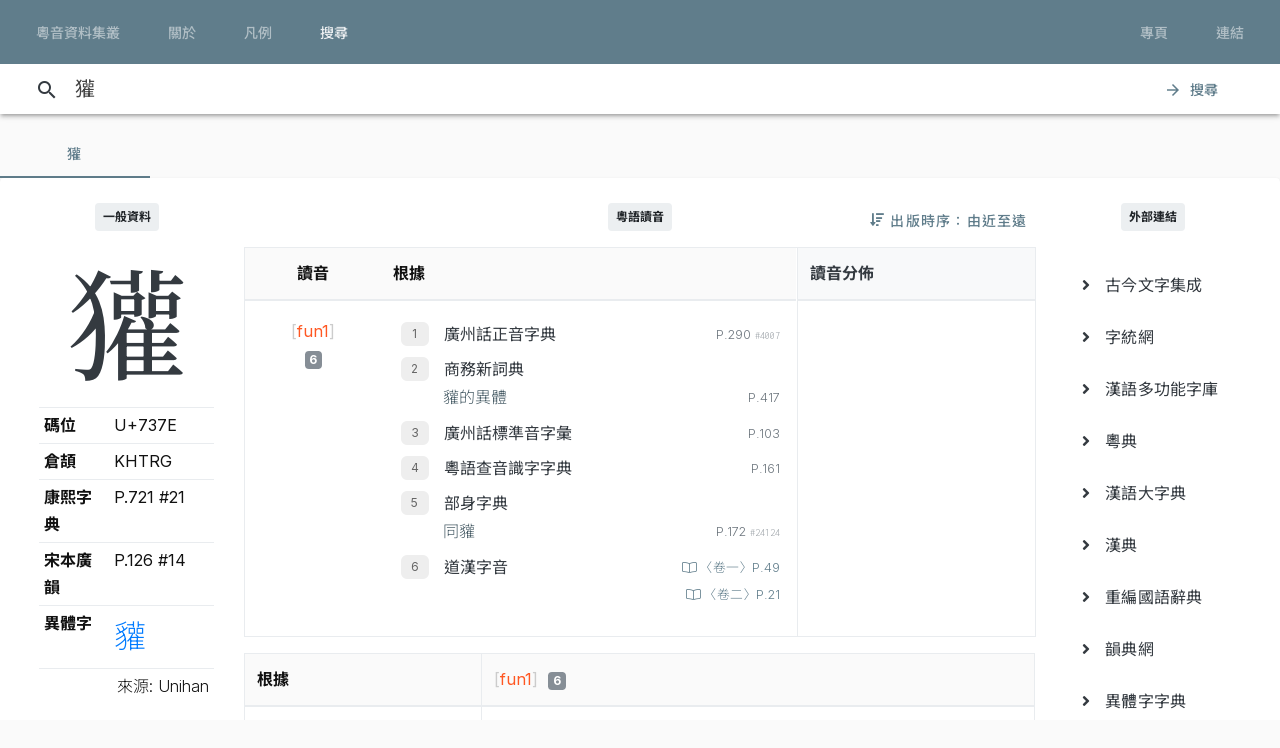

--- FILE ---
content_type: text/html; charset=UTF-8
request_url: https://jyut.net/query?q=%E7%8D%BE
body_size: 11423
content:




<!DOCTYPE html>
<html lang="zh-Hant-HK">
<head>
    <meta charset="utf-8">
    <title>“獾”的粵語讀音 - 粵音資料集叢</title>
    <meta name="viewport" content="width=device-width, initial-scale=1">

            <meta name="Description" content="“獾”的粵語讀音"/>
        <meta name="google" content="notranslate"/>

                <meta property="og:type" content="website"/>
        <meta property="og:title" content="粵音資料集叢"/>

        <meta property="og:image" content="/images/cover.png"/>
        <meta property="og:image:width" content="1800"/>
        <meta property="og:image:height" content="945"/>

        <meta property="og:description" content="“獾”的粵語讀音"/>
    
    <link rel="manifest" href="/manifest.json">
    <meta name="theme-color" content="#677d89">

    <link rel="shortcut icon" href="/icons/favicon.png">
    <link rel="apple-touch-icon" href="/icons/touchicon-180.png">
    <meta name="apple-mobile-web-app-status-bar-style" content="default">

            <link rel="preconnect" href="https://fonts.googleapis.com" crossorigin>
        <link as="style"
              href="https://fonts.googleapis.com/css2?family=Inter:wght@100..900&family=Inconsolata:wdth,wght@50..200,200..900&display=swap"
              rel="preload">
        <link as="style" rel="preload" href="https://fonts.googleapis.com/icon?family=Material+Icons">
        <link as="style" rel="preload" href="https://cdn.jsdelivr.net/npm/chiron-sung-hk-webfont@latest/css/vf.min.css">
        <link as="style" rel="preload" href="https://cdn.jsdelivr.net/npm/chiron-hei-hk-webfont@latest/css/vf.min.css">

        <link href="https://fonts.googleapis.com/css2?family=Inter:wght@100..900&family=Inconsolata:wdth,wght@50..200,200..900&display=swap"
              rel="stylesheet">

        <link rel="stylesheet" href="https://fonts.googleapis.com/icon?family=Material+Icons">

        <link rel="stylesheet" href="https://cdn.jsdelivr.net/npm/chiron-sung-hk-webfont@latest/css/vf.min.css">
        <link rel="stylesheet" href="https://cdn.jsdelivr.net/npm/chiron-hei-hk-webfont@latest/css/vf.min.css">

        <link rel="stylesheet" href="/build/app.0b9fc0b8.css" data-turbo-track="reload">
    
    <script src="/build/runtime.f82f4939.js" defer data-turbo-track="reload"></script><script src="/build/635.c36b9c42.js" defer data-turbo-track="reload"></script><script src="/build/app.e6864e78.js" defer data-turbo-track="reload"></script>

                                                                                                            
            <!-- Google tag (gtag.js) -->
    <script async src="https://www.googletagmanager.com/gtag/js?id=G-5EHGSBQ0YR"></script>
    <script>
        window.dataLayer = window.dataLayer || [];

        function gtag() {
            dataLayer.push(arguments);
        }

        gtag('js', new Date());

        gtag('config', 'G-5EHGSBQ0YR');
    </script>
    
    </head>
<body id="page-query">
    
    <header class="mdc-top-app-bar inner" data-controller="top-app-bar">
        <div class="mdc-top-app-bar__row">
            <nav class="mdc-top-app-bar__section mdc-top-app-bar__section--align-start">
                                                                                                    <a href="/"
                       class="mdc-button mdc-button--top">
                        <div class="mdc-button__ripple"></div>
                        <span class="mdc-button__label">粵音資料集叢</span>
                    </a>
                                                                                                    <a href="/about"
                       class="mdc-button mdc-button--top">
                        <div class="mdc-button__ripple"></div>
                        <span class="mdc-button__label">關於</span>
                    </a>
                                                                                                    <a href="/usage"
                       class="mdc-button mdc-button--top">
                        <div class="mdc-button__ripple"></div>
                        <span class="mdc-button__label">凡例</span>
                    </a>
                                                                                                    <a href="/search"
                       class="mdc-button mdc-button--top active">
                        <div class="mdc-button__ripple"></div>
                        <span class="mdc-button__label">搜尋</span>
                    </a>
                            </nav>
            <section class="mdc-top-app-bar__section mdc-top-app-bar__section--align-end d-none d-xl-flex d-lg-flex
        d-md-flex"
                     role="toolbar">

                <div data-controller="dropdown-menu">
                    <button href="#" class="mdc-button mdc-button--top menu-button" data-menu="menu-book-links"
                            data-dropdown-menu-target="button"
                    >
                        <div class="mdc-button__ripple"></div>
                        <span class="mdc-button__label">專頁</span>
                    </button>
                    <div class="mdc-menu-surface--anchor">
                        <div class="mdc-menu mdc-menu-surface" tabindex="-1" id="menu-book-links"
                             data-dropdown-menu-target="menu"
                        >

                            
                            <ul class="mdc-list" role="menu" aria-hidden="true">
                                                                    <li class="mdc-list-item" role="menuitem" data-href="//lee1914.jyut.net"
                                        tabindex="-1">
                                        <span class="mdc-list-item__ripple"></span>
                                        <span class="mdc-list-item__text">分部分音廣話九聲字宗
                                            <small>(1914)</small></span>
                                    </li>
                                                                    <li class="mdc-list-item" role="menuitem" data-href="//lee1916.jyut.net"
                                        tabindex="-1">
                                        <span class="mdc-list-item__ripple"></span>
                                        <span class="mdc-list-item__text">廣話國語一貫未定稿
                                            <small>(1916)</small></span>
                                    </li>
                                                                    <li class="mdc-list-item" role="menuitem" data-href="//chiu1931.jyut.net"
                                        tabindex="-1">
                                        <span class="mdc-list-item__ripple"></span>
                                        <span class="mdc-list-item__text">民衆識字粵語拼音字彙
                                            <small>(1931)</small></span>
                                    </li>
                                                                    <li class="mdc-list-item" role="menuitem" data-href="//chan1939.jyut.net"
                                        tabindex="-1">
                                        <span class="mdc-list-item__ripple"></span>
                                        <span class="mdc-list-item__text">道漢字音
                                            <small>(1939)</small></span>
                                    </li>
                                                                    <li class="mdc-list-item" role="menuitem" data-href="//ile1992.jyut.net"
                                        tabindex="-1">
                                        <span class="mdc-list-item__ripple"></span>
                                        <span class="mdc-list-item__text">常用字廣州話讀音表
                                            <small>(1992)</small></span>
                                    </li>
                                                            </ul>
                        </div>
                    </div>
                </div>
                <div data-controller="dropdown-menu">
                    <button href="#" class="mdc-button mdc-button--top menu-button" data-menu="menu-other-links"
                            data-dropdown-menu-target="button"
                    >
                        <div class="mdc-button__ripple"></div>
                        <span class="mdc-button__label">連結</span>
                    </button>
                    <div class="mdc-menu-surface--anchor">
                        <div class="mdc-menu mdc-menu-surface" tabindex="-1" id="menu-other-links"
                             data-dropdown-menu-target="menu"
                        >

                            
                            <ul class="mdc-list" role="menu" aria-hidden="true">
                                                                                                            <li class="mdc-list-item" role="menuitem" data-href="http://www.savepropercantonese.com/"
                                            tabindex="-1">
                                            <span class="mdc-list-item__ripple"></span>
                                            <span class="mdc-list-item__text">解．救．正讀</span>
                                        </li>
                                                                                                                                                <li class="mdc-list-item" role="menuitem" data-href="https://github.com/jyutnet/cantonese-books-data"
                                            tabindex="-1">
                                            <span class="mdc-list-item__ripple"></span>
                                            <span class="mdc-list-item__text">Github 檔案庫（典籍資料檔）</span>
                                        </li>
                                                                                                </ul>
                        </div>
                    </div>
                </div>


            </section>
        </div>
    </header>

    <div class="mdc-top-app-bar--fixed-adjust">
                    <div class="elevation-demo-surface mdc-elevation--z3 search-box" id="search-bar"
                 data-controller="search"
                 data-search-validate-value="/validate"
            >
                <div class="container">
                    <i class="material-icons mdc-button__icon" aria-hidden="true">search</i>
                    <!--<div id="qbox">-->
                                                            <input placeholder="輸入要查詢的字（最多 20 個）或搜尋條件" maxlength="100"
                           value="獾"
                           id="search-query"
                           data-action="keyup->search#queryKeyup mouseover->search#queryMouseOver"
                           data-search-target="query"
                    >
                    <!--</div>-->
                    <button class="mdc-button" id="search-submit"
                            data-action="search#go"
                    >
                        <i class="material-icons mdc-button__icon" aria-hidden="true">arrow_forward</i>
                        <div class="mdc-button__ripple"></div>
                        <span class="mdc-button__label">搜尋</span>
                    </button>
                </div>
            </div>
                <main>
                <p></p>

                            

<div data-controller="query-result" data-controller="query-result" data-query-result-order-toggle-url-value="/query?q=%E7%8D%BE&amp;sort=asc&amp;ajax=1" data-query-result-active-tab-index-value="0">

    <div class="mdc-dialog"
         role="alertdialog"
         aria-modal="true"
         aria-labelledby="my-dialog-title"
         aria-describedby="my-dialog-content"
         data-query-result-target="bookDetailDialog"
    >
        <div class="mdc-dialog__container">
            <div class="mdc-dialog__surface">
                <h2 class="mdc-dialog__title" id="my-dialog-title">書目資料</h2>
                <div class="mdc-dialog__content" id="book-detail-dialog-content"
                     data-query-result-target="bookDetailContent">
                </div>
                <footer class="mdc-dialog__actions">
                    <button type="button" class="mdc-button mdc-dialog__button" data-mdc-dialog-action="yes">
                        <div class="mdc-button__ripple"></div>
                        <span class="mdc-button__label">關閉</span>
                    </button>
                </footer>
            </div>
        </div>
        <div class="mdc-dialog__scrim"></div>
    </div>

    <section class="mdc-tab-bar" role="tablist" aria-label="Navigation"
             data-query-result-target="tabbar"
             data-action="MDCTabBar:activated->query-result#onTabActivated keydown@window->query-result#onKeyDown"
    >
        <div class="mdc-tab-scroller">
            <div class="mdc-tab-scroller__scroll-area">
                <div class="mdc-tab-scroller__scroll-content">
                                                                    
                            <button class="mdc-tab mdc-tab--active" role="tab"
            aria-selected="true"
            tabindex="0">
                  <span class="mdc-tab__content">
                    <span class="mdc-tab__text-label">                            獾                        </span>
                  </span>
        <span class="mdc-tab-indicator mdc-tab-indicator--active">
                    <span class="mdc-tab-indicator__content mdc-tab-indicator__content--underline"></span>
                  </span>
        <span class="mdc-tab__ripple"></span>
    </button>

                                                        </div>
            </div>
        </div>
    </section>

    <section class="container-fluid mdc-card mdc-card-square">
                                
<article class="row word-query-result-container" id="tab-content-0"
        data-controller="searchable-block"
         data-action="selectionchange@document->searchable-block#onPointerDown scroll@document->searchable-block#onScroll"
         data-query-result-target="tab"
         data-tab-index="0"
>
            <div class="col-xl-4">
            <div class="word-meta-panel">
                <p class="column-title">
                    <span class="badge badge-primary">一般資料</span>
                </p>

                <div class="row">
                    <div class="col-md-8 col-lg-8 col-xl-24">
                        <h1 data-query-result-target="word" data-word="獾">
                            獾
                        </h1>
                    </div>
                    <div class="col-md-16 col-lg-16 col-xl-24">
                        <div id="wordMeta">
            <table class="table table-sm">
        <colgroup>
            <col style="width:40%">
            <col style="width:60%">
        </colgroup>
        <tbody>
        <tr>
            <th>碼位</th>
            <td>U+737E</td>
        </tr>
                                                                                                                        <tr>
                    <th>倉頡</th>
                    <td>
                        KHTRG
                    </td>
                </tr>
            
                                        <tr>
                    <th>康熙字典</th>
                    <td>
                        P.721 #21
                    </td>
                </tr>
                        
                            <tr>
                    <th>宋本廣韻</th>
                    <td>
                                                    P.126 #14<br/>
                                            </td>
                </tr>
            
                            <tr>
                    <th>異體字</th>
                    <td>
                        <div class="semantic-variants">
                            <ul>
                                                                    <li><a href="/query?q=%E8%B2%9B">貛</a>
                                    </li>
                                                            </ul>
                        </div>
                    </td>
                </tr>
                    
        </tbody>
        <tfoot>
        <tr>
            <td class="text-right" colspan="2" style="font-weight: 300;">來源: Unihan</td>
        </tr>
        </tfoot>
    </table>
</div>

                    </div>
                </div>
            </div>
        </div>

        <div class="col-xl-16">

            


                            <div style="position:relative;">
                    <p class="column-title">
                        <span class="badge badge-primary">粵語讀音</span>
                    </p>
                    <div style="position:absolute; right: 0; top:0;">
                        
<button data-action="query-result#toggleOrder" class="mdc-button">
   <i class="fa fa-sort-amount-down"></i>
   <div class="mdc-button__ripple"></div>
   <span class="mdc-button__label d-none d-lg-block">&nbsp;出版時序：由近至遠</span>
</button>

                    </div>
                </div>

                
                <div class="summary-chart-container">
                    <div class="summary-container">
                        



<div class="pronunciation-list-container">
    <table class="table">
        <thead>
        <tr>
            <th class="text-center">讀音</th>
            <th>根據</th>
        </tr>
        </thead>
        <tbody>
        <!---->
                                                                    <tr>
                <td class="text-center">
                    <div style="padding-top:5px;">
                                                <button
                    class="jyutping-button"
                    data-controller="jyutping"
                    data-action="click->jyutping#showDetails"
                    data-jyutping-url-value="/syllable/detail/fun1"
            ><span class="jyutping-container">[<span
                    class="jyutping">fun1</span>]</span></button>
                                                <br/>
                        <span class="badge badge-secondary pronunciation-count">6</span>
                    </div>
                </td>
                <td>
                    <div>
                                                                <ol>
                                        <li>
                        <span class="book">
        <a href="#"
           data-book-id="zhan2004"
           data-book-summary="&#x7B;&quot;displayTitle&quot;&#x3A;&quot;&#x5EE3;&#x5DDE;&#x8A71;&#x6B63;&#x97F3;&#x5B57;&#x5178;&quot;,&quot;title&quot;&#x3A;&quot;&#x5EE3;&#x5DDE;&#x8A71;&#x6B63;&#x97F3;&#x5B57;&#x5178;&quot;,&quot;isDisplayTitleOfficial&quot;&#x3A;true,&quot;author&quot;&#x3A;&quot;&#x8A79;&#x4F2F;&#x6167;&#x4E3B;&#x7DE8;&quot;,&quot;publisher&quot;&#x3A;&quot;&#x5EE3;&#x6771;&#x4EBA;&#x6C11;&#x51FA;&#x7248;&#x793E;&quot;,&quot;firstPublishYear&quot;&#x3A;2004,&quot;edition&quot;&#x3A;&quot;2004&#x2F;7&#x20;&#x7B2C;&#x4E8C;&#x7248;&#xFF0C;2007&#x2F;2&#x20;&#x7B2C;&#x4E09;&#x6B21;&#x5370;&#x5237;&quot;,&quot;remarks&quot;&#x3A;&#x5B;&quot;&#x672C;&#x66F8;&#x5B57;&#x97F3;&#x4FC2;&#x7531;&#x7CB5;&#x3001;&#x6E2F;&#x3001;&#x6FB3;&#x20;24&#x20;&#x4F4D;&#x8A9E;&#x8A00;&#x5B78;&#x8005;&#xFF08;&#x738B;&#x5065;&#xF9D4;&#x3001;&#x9127;&#x666F;&#x6FF1;&#x3001;&#x5F35;&#x65E5;&#x6607;&#x3001;&#x5F35;&#x96D9;&#x6176;&#x3001;&#x4F59;&#x5049;&#x6587;&#x3001;&#xF9E1;&#x5982;&#xF9C4;&#x3001;&#xF9E1;&#x5B78;&#x9298;&#x3001;&#xF9E1;&#x65B0;&#x9B41;&#x3001;&#x4F55;&#x570B;&#x7965;&#x3001;&#x9673;&#x6D77;&#xF99F;&#x3001;&#x9673;&#x6167;&#x82F1;&#x3001;&#x5468;&#x7121;&#x5FCC;&#x3001;&#xF90F;&#x5049;&#x8C6A;&#x3001;&#xF9F4;&#x53D7;&#x4E4B;&#x3001;&#x55AE;&#x5468;&#x582F;&#x3001;&#x9952;&#x79C9;&#x624D;&#x3001;&#x80E1;&#x57F9;&#x5468;&#x3001;&#x9AD8;&#x83EF;&#xF98E;&#x3001;&#x5510;&#x555F;&#x904B;&#x3001;&#x5E38;&#x5B97;&#x8C6A;&#x3001;&#x9EC3;&#x5BB6;&#x6559;&#x3001;&#x66FE;&#x570B;&#x5FE0;&#x3001;&#x8A79;&#x4F2F;&#x6167;&#x3001;&#x7E46;&#x9326;&#x5B89;&#xFF09;&#x5728;&#x20;1990&#x20;&#x5E74;&#x7D44;&#x6210;&#x7684;&#x300C;&#x5EE3;&#x5DDE;&#x8A71;&#x5BE9;&#x97F3;&#x59D4;&#x54E1;&#x6703;&#x300D;&#x6B77;&#x4E94;&#x5E74;&#x5BE9;&#x8B70;&#x800C;&#x6210;&#x3002;&quot;,&quot;&#x539F;&#x66F8;&#x521D;&#x7248;&#x65BC;&#x20;2002&#x20;&#x5E74;&#x20;7&#x20;&#x6708;&#xFF0C;&#x672C;&#x7DB2;&#x6240;&#x64DA;&#x20;2004&#x20;&#x5E74;&#x4FEE;&#x8A02;&#x672C;&#x5C01;&#x9762;&#x66F8;&#x540D;&#x4E0B;&#x6709;&#x300C;&#xFF08;&#x4FEE;&#x8A02;&#x7248;&#xFF09;&#x300D;&#x4E09;&#x5B57;&#x3002;&quot;,&quot;&#x6B64;&#x66F8;&#x4EE5;&#x7C21;&#x5316;&#x5B57;&#x6392;&#x5370;&#xFF0C;&#x672C;&#x7DB2;&#x6578;&#x78BC;&#x5316;&#x6642;&#x4EE5;&#x7E41;&#x9AD4;&#x6536;&#x5165;&#xFF0C;&#x4E26;&#x8655;&#x7406;&#x7E41;&#x7C21;&#x5C0D;&#x61C9;&#x554F;&#x984C;&#x3002;&quot;,&quot;&#x672C;&#x7DB2;&#x914C;&#x6536;&#x90E8;&#x4EFD;&#x5B57;&#x689D;&#x91CB;&#x7FA9;&#xFF0C;&#x60DF;&#x5167;&#x6587;&#x6216;&#x6709;&#x522A;&#x7BC0;&#xFF0C;&#x5982;&#x9700;&#x5F15;&#x7528;&#x656C;&#x8ACB;&#x53C3;&#x7167;&#x539F;&#x66F8;&#x3002;&quot;&#x5D;,&quot;links&quot;&#x3A;null&#x7D;"
           data-action="query-result#showBookDetail"
           class="source-info-button"
           style="color: #343a40"
        >廣州話正音字典
        </a>
    </span>

                                                                                    
                        <span class="entry-source-loc">
                                                        <span class="page-no">
                                                    
        P.290                    <span class="entry-id">#4007</span>
                                                                </span>
            
        <br/>
    
                        </span>

                                                </li>
                                <li>
                        <span class="book">
        <a href="#"
           data-book-id="cp1989"
           data-book-summary="&#x7B;&quot;displayTitle&quot;&#x3A;&quot;&#x5546;&#x52D9;&#x65B0;&#x8A5E;&#x5178;&quot;,&quot;title&quot;&#x3A;&quot;&#x5546;&#x52D9;&#x65B0;&#x8A5E;&#x5178;&quot;,&quot;isDisplayTitleOfficial&quot;&#x3A;true,&quot;author&quot;&#x3A;&quot;&#x9EC3;&#x6E2F;&#x751F;&quot;,&quot;publisher&quot;&#x3A;&quot;&#x5546;&#x52D9;&#x5370;&#x66F8;&#x9928;&#x20;&#x28;&#x9999;&#x6E2F;&#xFF09;&#x6709;&#x9650;&#x516C;&#x53F8;&quot;,&quot;firstPublishYear&quot;&#x3A;1989,&quot;edition&quot;&#x3A;&quot;1989&#x2F;8&#x20;&#x521D;&#x7248;&#xFF0C;1991&#x2F;10&#x20;&#x7E2E;&#x5370;&#x672C;&#x7B2C;&#x516D;&#x6B21;&#x5370;&#x5237;&quot;,&quot;remarks&quot;&#x3A;&#x5B;&quot;&#x672C;&#x7DB2;&#x53EA;&#x70BA;&#x6975;&#x5C11;&#x6578;&#x55AE;&#x5B57;&#x63D0;&#x4F9B;&#x91CB;&#x7FA9;&#xFF0C;&#x4E26;&#x7D93;&#x522A;&#x7BC0;&#x6216;&#x6539;&#x5BEB;&#xFF0C;&#x5982;&#x9700;&#x5F15;&#x7528;&#x656C;&#x8ACB;&#x53C3;&#x7167;&#x539F;&#x66F8;&#x3002;&quot;,&quot;&#x5047;&#x5982;&#x6709;&#x6839;&#x64DA;&#x540C;&#x66F8;&#x20;2003&#x20;&#x5E74;&#x20;6&#x20;&#x6708;&#x7248;&#x7684;&#x8CC7;&#x6599;&#x505A;&#x4FEE;&#x8A02;&#xFF0C;&#x6703;&#x5728;&#x5099;&#x8A3B;&#x6B04;&#x8AAC;&#x660E;&#x3002;&quot;&#x5D;,&quot;links&quot;&#x3A;null&#x7D;"
           data-action="query-result#showBookDetail"
           class="source-info-button"
           style="color: #343a40"
        >商務新詞典
        </a>
    </span>

                                                                                                                                                                <div>
                                                                                                <span class="context">貛的異體</span>

                                <span class="entry-source-loc">                            <span class="page-no">
                                                    
        P.417                                                                </span>
            
        <br/>
    </span>

                            </div>
                                            

                    
                            </li>
                                <li>
                        <span class="book">
        <a href="#"
           data-book-id="zhou1988"
           data-book-summary="&#x7B;&quot;displayTitle&quot;&#x3A;&quot;&#x5EE3;&#x5DDE;&#x8A71;&#x6A19;&#x6E96;&#x97F3;&#x5B57;&#x5F59;&quot;,&quot;title&quot;&#x3A;&quot;&#x5EE3;&#x5DDE;&#x8A71;&#x6A19;&#x6E96;&#x97F3;&#x5B57;&#x5F59;&quot;,&quot;isDisplayTitleOfficial&quot;&#x3A;true,&quot;author&quot;&#x3A;&quot;&#x5468;&#x7121;&#x5FCC;&#x3001;&#x9952;&#x79C9;&#x624D;&quot;,&quot;publisher&quot;&#x3A;&quot;&#x5546;&#x52D9;&#x5370;&#x66F8;&#x9928;&#x9999;&#x6E2F;&#x5206;&#x9928;&quot;,&quot;firstPublishYear&quot;&#x3A;1988,&quot;edition&quot;&#x3A;&quot;1988&#x2F;2&#x20;&#x7B2C;&#x4E00;&#x7248;&#x7B2C;&#x20;1&#x20;&#x6B21;&#x5370;&#x5237;&quot;,&quot;remarks&quot;&#x3A;&#x5B;&quot;&#x672C;&#x66F8;&#x6CE8;&#x97F3;&#x6839;&#x64DA;&#x300C;&#x5EE3;&#x5DDE;&#x5E02;&#x5927;&#x591A;&#x6578;&#x4EBA;&#x6240;&#x64CD;&#x4E4B;&#x8A9E;&#x97F3;&#x300D;&#xFF0C;&#x4E00;&#x4E9B;&#x5B57;&#x7684;&#x6CE8;&#x97F3;&#x8DDF;&#x9999;&#x6E2F;&#x4EBA;&#x7684;&#x7FD2;&#x8B80;&#x672A;&#x5FC5;&#x76F8;&#x540C;&#xFF0C;&#x4F7F;&#x7528;&#x6642;&#x656C;&#x8ACB;&#x7559;&#x610F;&#x3002;&quot;&#x5D;,&quot;links&quot;&#x3A;null&#x7D;"
           data-action="query-result#showBookDetail"
           class="source-info-button"
           style="color: #343a40"
        >廣州話標準音字彙
        </a>
    </span>

                                                                                    
                        <span class="entry-source-loc">
                                                        <span class="page-no">
                                                    
        P.103                                                                </span>
            
        <br/>
    
                        </span>

                                                </li>
                                <li>
                        <span class="book">
        <a href="#"
           data-book-id="chan1985"
           data-book-summary="&#x7B;&quot;displayTitle&quot;&#x3A;&quot;&#x7CB5;&#x8A9E;&#x67E5;&#x97F3;&#x8B58;&#x5B57;&#x5B57;&#x5178;&quot;,&quot;title&quot;&#x3A;&quot;&#x7CB5;&#x8A9E;&#x67E5;&#x97F3;&#x8B58;&#x5B57;&#x5B57;&#x5178;&quot;,&quot;isDisplayTitleOfficial&quot;&#x3A;true,&quot;author&quot;&#x3A;&quot;&#x9673;&#x5CAB;&#x5C71;&quot;,&quot;publisher&quot;&#x3A;&quot;&#x5927;&#x6C5F;&#x66F8;&#x5E97;&quot;,&quot;firstPublishYear&quot;&#x3A;1985,&quot;edition&quot;&#x3A;&quot;1985&#x2F;1&#x20;&#x7B2C;&#x4E00;&#x7248;&quot;,&quot;remarks&quot;&#x3A;null,&quot;links&quot;&#x3A;null&#x7D;"
           data-action="query-result#showBookDetail"
           class="source-info-button"
           style="color: #343a40"
        >粵語查音識字字典
        </a>
    </span>

                                                                                    
                        <span class="entry-source-loc">
                                                        <span class="page-no">
                                                    
        P.161                                                                </span>
            
        <br/>
    
                        </span>

                                                </li>
                                <li>
                        <span class="book">
        <a href="#"
           data-book-id="fung1967"
           data-book-summary="&#x7B;&quot;displayTitle&quot;&#x3A;&quot;&#x90E8;&#x8EAB;&#x5B57;&#x5178;&quot;,&quot;title&quot;&#x3A;&quot;&#x90E8;&#x8EAB;&#x5B57;&#x5178;&quot;,&quot;isDisplayTitleOfficial&quot;&#x3A;true,&quot;author&quot;&#x3A;&quot;&#x99AE;&#x601D;&#x79B9;&quot;,&quot;publisher&quot;&#x3A;&quot;&#x53F3;&#x6587;&#x66F8;&#x5C4B;&quot;,&quot;firstPublishYear&quot;&#x3A;1955,&quot;edition&quot;&#x3A;&quot;1967&#x2F;6&quot;,&quot;remarks&quot;&#x3A;null,&quot;links&quot;&#x3A;null&#x7D;"
           data-action="query-result#showBookDetail"
           class="source-info-button"
           style="color: #343a40"
        >部身字典
        </a>
    </span>

                                                                                                                                                                <div>
                                                                                                <span class="context">同貛</span>

                                <span class="entry-source-loc">                            <span class="page-no">
                                                    
        P.172                    <span class="entry-id">#24124</span>
                                                                </span>
            
        <br/>
    </span>

                            </div>
                                            

                    
                            </li>
                                <li>
                        <span class="book">
        <a href="#"
           data-book-id="chan1939"
           data-book-summary="&#x7B;&quot;displayTitle&quot;&#x3A;&quot;&#x9053;&#x6F22;&#x5B57;&#x97F3;&quot;,&quot;title&quot;&#x3A;&quot;&#x9053;&#x6F22;&#x5B57;&#x97F3;&quot;,&quot;isDisplayTitleOfficial&quot;&#x3A;true,&quot;author&quot;&#x3A;&quot;&#x9673;&#x745E;&#x797A;&#x53CA;&#x9053;&#x5B57;&#x7E3D;&#x793E;&#x540C;&#x4EBA;&quot;,&quot;publisher&quot;&#x3A;&quot;&#x9999;&#x6E2F;&#x9053;&#x5B57;&#x7E3D;&#x793E;&quot;,&quot;firstPublishYear&quot;&#x3A;1939,&quot;edition&quot;&#x3A;&quot;&#x6C11;&#x570B;&#x5EFF;&#x516B;&#x5E74;&#xFF08;&#x897F;&#x66C6;&#x20;1939&#x20;&#x5E74;&#xFF09;&#x516B;&#x6708;&#x521D;&#x7248;&quot;,&quot;remarks&quot;&#x3A;&#x5B;&quot;&#x300A;&#x7CB5;&#x97F3;&#x97FB;&#x5F59;&#x300B;&#x540C;&#x671F;&#x97FB;&#x66F8;&#x3002;&quot;,&quot;&#x9053;&#x5B57;&#x7E3D;&#x793E;&#x6709;&#x898B;&#x7576;&#x6642;&#x820A;&#x5F0F;&#x5B57;&#x5178;&#x96E3;&#x65BC;&#x6AA2;&#x67E5;&#xFF0C;&#x8A3B;&#x97F3;&#x4E0D;&#x78BA;&#xFF0C;&#x6545;&#x7DE8;&#x88FD;&#x6B64;&#x66F8;&#xFF0C;&#x63A1;&#x7528;&#x8A72;&#x793E;&#x5275;&#x88FD;&#x6CE8;&#x97F3;&#x6CD5;&#xFF08;&#x7A31;&#x70BA;&#x9053;&#x5B57;&#xFF09;&#xFF0C;&#x5E0C;&#x671B;&#x80FD;&#x89E3;&#x6C7A;&#x6642;&#x4EBA;&#x300C;&#x898B;&#x5B57;&#x4E0D;&#x8B58;&#x97F3;&#x300D;&#x3001;&#x300C;&#x8B58;&#x97F3;&#x4E0D;&#x8B58;&#x5BEB;&#x300D;&#x4E4B;&#x56F0;&#x96E3;&#x3002;&quot;,&quot;&#x300A;&#x7CB5;&#x97F3;&#x97FB;&#x5F59;&#x300B;&#x504F;&#x5411;&#x4FDD;&#x5B88;&#xFF0C;&#x300A;&#x9053;&#x6F22;&#x5B57;&#x97F3;&#x300B;&#x5247;&#x5982;&#x5BE6;&#x7D00;&#x9304;&#x7576;&#x6642;&#x7684;&#x5BE6;&#x969B;&#x97F3;&#x8B80;&#xFF0C;&#x5C0D;&#x8B80;&#x97F3;&#x7684;&#x614B;&#x5EA6;&#x662F;&#x300C;&#x96C5;&#x4FD7;&#x4E26;&#x5B58;&#x300D;&#xFF0C;&#x4E26;&#x53EA;&#x6536;&#x6D41;&#x901A;&#x8B80;&#x97F3;&#x3002;&quot;,&quot;&#x5168;&#x66F8;&#x5206;&#x4E09;&#x5377;&#xFF0C;&#x5377;&#x4E00;&#x3008;&#x9053;&#x6F22;&#x5B57;&#x5178;&#x3009;&#x4EE5;&#x7B46;&#x5283;&#x5E8F;&#x5217;&#x51FA;&#x6F22;&#x5B57;&#x53CA;&#x5176;&#x570B;&#x7CB5;&#x97F3;&#xFF0C;&#x5377;&#x4E8C;&#x3008;&#x7CB5;&#x8A9E;&#x97F3;&#x5178;&#x3009;&#x4EE5;&#x97F3;&#x6392;&#x5B57;&#xFF0C;&#x5377;&#x4E09;&#x5247;&#x4FC2;&#x3008;&#x570B;&#x8A9E;&#x97F3;&#x5178;&#x3009;&#x3002;&quot;&#x5D;,&quot;links&quot;&#x3A;null&#x7D;"
           data-action="query-result#showBookDetail"
           class="source-info-button"
           style="color: #343a40"
        >道漢字音
        </a>
    </span>

                                                                                    
                        <span class="entry-source-loc">
                                                    <a class="page-no"
   href="https://static.jyut.net/browse/chan1939v1/49?single=true"
   target="_blank">
    <span class="mdc-ripple-surface" data-mdc-ripple-is-unbounded></span>
            
        〈卷一〉P.49                        </a>
            
        <br/>
                    <a class="page-no"
   href="https://static.jyut.net/browse/chan1939v2/21?single=true"
   target="_blank">
    <span class="mdc-ripple-surface" data-mdc-ripple-is-unbounded></span>
            
        〈卷二〉P.21                        </a>
            
        <br/>
    
                        </span>

                                                </li>
            </ol>

                                            </div>
                </td>
            </tr>
                </tbody>
    </table>
</div>

                    </div>

                                            <div class="chart-container d-none d-lg-block d-xl-block">
                            <div class="outer">
    <div class="title">讀音分佈</div>
    <div class="chart">
                <canvas class="chart-p-stat" height="300" data-options="&#x7B;&quot;type&quot;&#x3A;&quot;doughnut&quot;,&quot;options&quot;&#x3A;&#x7B;&quot;animation&quot;&#x3A;&#x7B;&quot;duration&quot;&#x3A;300&#x7D;,&quot;cutoutPercentage&quot;&#x3A;35,&quot;legend&quot;&#x3A;false,&quot;plugins&quot;&#x3A;&#x7B;&quot;labels&quot;&#x3A;&#x7B;&quot;render&quot;&#x3A;&quot;label&quot;,&quot;fontColor&quot;&#x3A;&quot;&#x23;fff&quot;,&quot;textShadow&quot;&#x3A;true,&quot;shadowBlur&quot;&#x3A;10&#x7D;&#x7D;,&quot;maintainAspectRatio&quot;&#x3A;true,&quot;devicePixelRatio&quot;&#x3A;3,&quot;responsive&quot;&#x3A;true&#x7D;,&quot;data&quot;&#x3A;&#x7B;&quot;labels&quot;&#x3A;&#x5B;&quot;fun1&quot;&#x5D;,&quot;datasets&quot;&#x3A;&#x5B;&#x7B;&quot;label&quot;&#x3A;&quot;&#x5C;u8b80&#x5C;u97f3&quot;,&quot;data&quot;&#x3A;&#x5B;7&#x5D;,&quot;backgroundColor&quot;&#x3A;&#x5B;&quot;&#x23;597b74&quot;,&quot;&#x23;608b84&quot;,&quot;&#x23;6ea8a1&quot;,&quot;&#x23;9ccdc8&quot;,&quot;&#x23;6a8a9c&quot;,&quot;&#x23;c1e0dd&quot;,&quot;&#x23;e6f2f2&quot;,&quot;&#x23;9c6a71&quot;,&quot;&#x23;7d6a9c&quot;,&quot;&#x23;839faf&quot;,&quot;&#x23;b0858a&quot;,&quot;&#x23;d3d27f&quot;&#x5D;&#x7D;&#x5D;&#x7D;&#x7D;"
                data-query-result-target="chart"
        ></canvas>
    </div>
</div>

                        </div>
                                    </div>

                                    <div class="outer d-lg-none d-xl-none" style="border: 1px solid #e9ecef; margin-bottom: 1rem">
                        <div class="chart">
                                                        <canvas class="chart-p-stat" height="45"
                                    data-options="&#x7B;&quot;type&quot;&#x3A;&quot;horizontalBar&quot;,&quot;options&quot;&#x3A;&#x7B;&quot;animation&quot;&#x3A;&#x7B;&quot;duration&quot;&#x3A;300&#x7D;,&quot;legend&quot;&#x3A;false,&quot;plugins&quot;&#x3A;&#x7B;&quot;labels&quot;&#x3A;&#x7B;&quot;render&quot;&#x3A;&quot;label&quot;,&quot;fontColor&quot;&#x3A;&quot;&#x23;fff&quot;,&quot;textShadow&quot;&#x3A;true,&quot;shadowBlur&quot;&#x3A;10&#x7D;&#x7D;,&quot;maintainAspectRatio&quot;&#x3A;true,&quot;devicePixelRatio&quot;&#x3A;3,&quot;responsive&quot;&#x3A;true,&quot;scales&quot;&#x3A;&#x7B;&quot;xAxes&quot;&#x3A;&#x5B;&#x7B;&quot;ticks&quot;&#x3A;&#x7B;&quot;beginAtZero&quot;&#x3A;true,&quot;precision&quot;&#x3A;0&#x7D;&#x7D;&#x5D;&#x7D;&#x7D;,&quot;data&quot;&#x3A;&#x7B;&quot;labels&quot;&#x3A;&#x5B;&quot;&#x5C;u737e&#x20;&#x5B;fun1&#x5D;&quot;&#x5D;,&quot;datasets&quot;&#x3A;&#x5B;&#x7B;&quot;label&quot;&#x3A;&quot;&#x5C;u8b80&#x5C;u97f3&quot;,&quot;data&quot;&#x3A;&#x5B;7&#x5D;,&quot;backgroundColor&quot;&#x3A;&#x5B;&quot;&#x23;597b74&quot;,&quot;&#x23;608b84&quot;,&quot;&#x23;6ea8a1&quot;,&quot;&#x23;9ccdc8&quot;,&quot;&#x23;6a8a9c&quot;,&quot;&#x23;c1e0dd&quot;,&quot;&#x23;e6f2f2&quot;,&quot;&#x23;9c6a71&quot;,&quot;&#x23;7d6a9c&quot;,&quot;&#x23;839faf&quot;,&quot;&#x23;b0858a&quot;,&quot;&#x23;d3d27f&quot;&#x5D;&#x7D;&#x5D;&#x7D;&#x7D;"
                                    data-query-result-target="chart"></canvas>
                        </div>
                    </div>
                
                

<div class="pronunciation-matrix-container">
    <table class="table table-bordered pronunciation-table">
        <thead class="tableFloatingHeaderOriginal">
        <tr class="active">
            <th class="d-none d-md-table-cell">根據</th>
                                                                        <td class="text-left" style="width: 70%">
                    <button
                    class="jyutping-button"
                    data-controller="jyutping"
                    data-action="click->jyutping#showDetails"
                    data-jyutping-url-value="/syllable/detail/fun1"
            ><span class="jyutping-container">[<span
                    class="jyutping">fun1</span>]</span></button>
                    &nbsp;<span
                            aria-describedby="tooltip-id-0-0"
                            class="badge badge-secondary pronunciation-count">6</span>

                    <div id="tooltip-id-0-0" class="mdc-tooltip" role="tooltip" aria-hidden="true"
                         data-query-result-target="bookCountLabel">
                        <div class="mdc-tooltip__surface mdc-tooltip__surface-animation">
                                                        <sup>6</sup>/<sub>6</sub>
                        </div>
                    </div>
                </td>
                                    </tr>
        </thead>
        <tbody>
                                            <tr class="d-md-none source">
                <td colspan="1">
                    <button style="float:right; width:24px; height: 24px; min-width: 0;"
                            data-book-summary="&#x7B;&quot;displayTitle&quot;&#x3A;&quot;&#x5EE3;&#x5DDE;&#x8A71;&#x6B63;&#x97F3;&#x5B57;&#x5178;&quot;,&quot;title&quot;&#x3A;&quot;&#x5EE3;&#x5DDE;&#x8A71;&#x6B63;&#x97F3;&#x5B57;&#x5178;&quot;,&quot;isDisplayTitleOfficial&quot;&#x3A;true,&quot;author&quot;&#x3A;&quot;&#x8A79;&#x4F2F;&#x6167;&#x4E3B;&#x7DE8;&quot;,&quot;publisher&quot;&#x3A;&quot;&#x5EE3;&#x6771;&#x4EBA;&#x6C11;&#x51FA;&#x7248;&#x793E;&quot;,&quot;firstPublishYear&quot;&#x3A;2004,&quot;edition&quot;&#x3A;&quot;2004&#x2F;7&#x20;&#x7B2C;&#x4E8C;&#x7248;&#xFF0C;2007&#x2F;2&#x20;&#x7B2C;&#x4E09;&#x6B21;&#x5370;&#x5237;&quot;,&quot;remarks&quot;&#x3A;&#x5B;&quot;&#x672C;&#x66F8;&#x5B57;&#x97F3;&#x4FC2;&#x7531;&#x7CB5;&#x3001;&#x6E2F;&#x3001;&#x6FB3;&#x20;24&#x20;&#x4F4D;&#x8A9E;&#x8A00;&#x5B78;&#x8005;&#xFF08;&#x738B;&#x5065;&#xF9D4;&#x3001;&#x9127;&#x666F;&#x6FF1;&#x3001;&#x5F35;&#x65E5;&#x6607;&#x3001;&#x5F35;&#x96D9;&#x6176;&#x3001;&#x4F59;&#x5049;&#x6587;&#x3001;&#xF9E1;&#x5982;&#xF9C4;&#x3001;&#xF9E1;&#x5B78;&#x9298;&#x3001;&#xF9E1;&#x65B0;&#x9B41;&#x3001;&#x4F55;&#x570B;&#x7965;&#x3001;&#x9673;&#x6D77;&#xF99F;&#x3001;&#x9673;&#x6167;&#x82F1;&#x3001;&#x5468;&#x7121;&#x5FCC;&#x3001;&#xF90F;&#x5049;&#x8C6A;&#x3001;&#xF9F4;&#x53D7;&#x4E4B;&#x3001;&#x55AE;&#x5468;&#x582F;&#x3001;&#x9952;&#x79C9;&#x624D;&#x3001;&#x80E1;&#x57F9;&#x5468;&#x3001;&#x9AD8;&#x83EF;&#xF98E;&#x3001;&#x5510;&#x555F;&#x904B;&#x3001;&#x5E38;&#x5B97;&#x8C6A;&#x3001;&#x9EC3;&#x5BB6;&#x6559;&#x3001;&#x66FE;&#x570B;&#x5FE0;&#x3001;&#x8A79;&#x4F2F;&#x6167;&#x3001;&#x7E46;&#x9326;&#x5B89;&#xFF09;&#x5728;&#x20;1990&#x20;&#x5E74;&#x7D44;&#x6210;&#x7684;&#x300C;&#x5EE3;&#x5DDE;&#x8A71;&#x5BE9;&#x97F3;&#x59D4;&#x54E1;&#x6703;&#x300D;&#x6B77;&#x4E94;&#x5E74;&#x5BE9;&#x8B70;&#x800C;&#x6210;&#x3002;&quot;,&quot;&#x539F;&#x66F8;&#x521D;&#x7248;&#x65BC;&#x20;2002&#x20;&#x5E74;&#x20;7&#x20;&#x6708;&#xFF0C;&#x672C;&#x7DB2;&#x6240;&#x64DA;&#x20;2004&#x20;&#x5E74;&#x4FEE;&#x8A02;&#x672C;&#x5C01;&#x9762;&#x66F8;&#x540D;&#x4E0B;&#x6709;&#x300C;&#xFF08;&#x4FEE;&#x8A02;&#x7248;&#xFF09;&#x300D;&#x4E09;&#x5B57;&#x3002;&quot;,&quot;&#x6B64;&#x66F8;&#x4EE5;&#x7C21;&#x5316;&#x5B57;&#x6392;&#x5370;&#xFF0C;&#x672C;&#x7DB2;&#x6578;&#x78BC;&#x5316;&#x6642;&#x4EE5;&#x7E41;&#x9AD4;&#x6536;&#x5165;&#xFF0C;&#x4E26;&#x8655;&#x7406;&#x7E41;&#x7C21;&#x5C0D;&#x61C9;&#x554F;&#x984C;&#x3002;&quot;,&quot;&#x672C;&#x7DB2;&#x914C;&#x6536;&#x90E8;&#x4EFD;&#x5B57;&#x689D;&#x91CB;&#x7FA9;&#xFF0C;&#x60DF;&#x5167;&#x6587;&#x6216;&#x6709;&#x522A;&#x7BC0;&#xFF0C;&#x5982;&#x9700;&#x5F15;&#x7528;&#x656C;&#x8ACB;&#x53C3;&#x7167;&#x539F;&#x66F8;&#x3002;&quot;&#x5D;,&quot;links&quot;&#x3A;null&#x7D;"
                            data-action="query-result#showBookDetail"
                            class="source-info-button mdc-button"><i class="fal fa-info-circle"></i></button>
                    <strong>廣州話正音字典</strong> <small class="text-muted">
                        詹伯慧主編, 2007 (2004)
                    </small>
                </td>
            </tr>
            <tr>
                <td class="text-left d-none d-md-table-cell">
                    <button style="float:right; width:24px; height: 24px; min-width: 0;" data-book-summary="&#x7B;&quot;displayTitle&quot;&#x3A;&quot;&#x5EE3;&#x5DDE;&#x8A71;&#x6B63;&#x97F3;&#x5B57;&#x5178;&quot;,&quot;title&quot;&#x3A;&quot;&#x5EE3;&#x5DDE;&#x8A71;&#x6B63;&#x97F3;&#x5B57;&#x5178;&quot;,&quot;isDisplayTitleOfficial&quot;&#x3A;true,&quot;author&quot;&#x3A;&quot;&#x8A79;&#x4F2F;&#x6167;&#x4E3B;&#x7DE8;&quot;,&quot;publisher&quot;&#x3A;&quot;&#x5EE3;&#x6771;&#x4EBA;&#x6C11;&#x51FA;&#x7248;&#x793E;&quot;,&quot;firstPublishYear&quot;&#x3A;2004,&quot;edition&quot;&#x3A;&quot;2004&#x2F;7&#x20;&#x7B2C;&#x4E8C;&#x7248;&#xFF0C;2007&#x2F;2&#x20;&#x7B2C;&#x4E09;&#x6B21;&#x5370;&#x5237;&quot;,&quot;remarks&quot;&#x3A;&#x5B;&quot;&#x672C;&#x66F8;&#x5B57;&#x97F3;&#x4FC2;&#x7531;&#x7CB5;&#x3001;&#x6E2F;&#x3001;&#x6FB3;&#x20;24&#x20;&#x4F4D;&#x8A9E;&#x8A00;&#x5B78;&#x8005;&#xFF08;&#x738B;&#x5065;&#xF9D4;&#x3001;&#x9127;&#x666F;&#x6FF1;&#x3001;&#x5F35;&#x65E5;&#x6607;&#x3001;&#x5F35;&#x96D9;&#x6176;&#x3001;&#x4F59;&#x5049;&#x6587;&#x3001;&#xF9E1;&#x5982;&#xF9C4;&#x3001;&#xF9E1;&#x5B78;&#x9298;&#x3001;&#xF9E1;&#x65B0;&#x9B41;&#x3001;&#x4F55;&#x570B;&#x7965;&#x3001;&#x9673;&#x6D77;&#xF99F;&#x3001;&#x9673;&#x6167;&#x82F1;&#x3001;&#x5468;&#x7121;&#x5FCC;&#x3001;&#xF90F;&#x5049;&#x8C6A;&#x3001;&#xF9F4;&#x53D7;&#x4E4B;&#x3001;&#x55AE;&#x5468;&#x582F;&#x3001;&#x9952;&#x79C9;&#x624D;&#x3001;&#x80E1;&#x57F9;&#x5468;&#x3001;&#x9AD8;&#x83EF;&#xF98E;&#x3001;&#x5510;&#x555F;&#x904B;&#x3001;&#x5E38;&#x5B97;&#x8C6A;&#x3001;&#x9EC3;&#x5BB6;&#x6559;&#x3001;&#x66FE;&#x570B;&#x5FE0;&#x3001;&#x8A79;&#x4F2F;&#x6167;&#x3001;&#x7E46;&#x9326;&#x5B89;&#xFF09;&#x5728;&#x20;1990&#x20;&#x5E74;&#x7D44;&#x6210;&#x7684;&#x300C;&#x5EE3;&#x5DDE;&#x8A71;&#x5BE9;&#x97F3;&#x59D4;&#x54E1;&#x6703;&#x300D;&#x6B77;&#x4E94;&#x5E74;&#x5BE9;&#x8B70;&#x800C;&#x6210;&#x3002;&quot;,&quot;&#x539F;&#x66F8;&#x521D;&#x7248;&#x65BC;&#x20;2002&#x20;&#x5E74;&#x20;7&#x20;&#x6708;&#xFF0C;&#x672C;&#x7DB2;&#x6240;&#x64DA;&#x20;2004&#x20;&#x5E74;&#x4FEE;&#x8A02;&#x672C;&#x5C01;&#x9762;&#x66F8;&#x540D;&#x4E0B;&#x6709;&#x300C;&#xFF08;&#x4FEE;&#x8A02;&#x7248;&#xFF09;&#x300D;&#x4E09;&#x5B57;&#x3002;&quot;,&quot;&#x6B64;&#x66F8;&#x4EE5;&#x7C21;&#x5316;&#x5B57;&#x6392;&#x5370;&#xFF0C;&#x672C;&#x7DB2;&#x6578;&#x78BC;&#x5316;&#x6642;&#x4EE5;&#x7E41;&#x9AD4;&#x6536;&#x5165;&#xFF0C;&#x4E26;&#x8655;&#x7406;&#x7E41;&#x7C21;&#x5C0D;&#x61C9;&#x554F;&#x984C;&#x3002;&quot;,&quot;&#x672C;&#x7DB2;&#x914C;&#x6536;&#x90E8;&#x4EFD;&#x5B57;&#x689D;&#x91CB;&#x7FA9;&#xFF0C;&#x60DF;&#x5167;&#x6587;&#x6216;&#x6709;&#x522A;&#x7BC0;&#xFF0C;&#x5982;&#x9700;&#x5F15;&#x7528;&#x656C;&#x8ACB;&#x53C3;&#x7167;&#x539F;&#x66F8;&#x3002;&quot;&#x5D;,&quot;links&quot;&#x3A;null&#x7D;"
        data-action="query-result#showBookDetail"
        class="source-info-button mdc-button">
    <div class="mdc-button__ripple"></div>
    <span class="mdc-button__label"><i class="fal fa-info-circle"></i></span>
</button>
<strong>廣州話正音字典</strong>
<br>
<small class="text-muted">
    詹伯慧主編, 2007 (2004)
</small>

                </td>
                                                                                                                        <td>
                                                                                                                                                    <div>
                                    <div class="entry-source-loc">
                                                                                                                                                                                                                                                                                        
                                        
                                                                    <span class="page-no">
                                                    
        P.290                    <span class="entry-id">#4007</span>
                                                                </span>
            
        <br/>
    


                                    </div>
                                    <button
                    class="jyutping-button"
                    data-controller="jyutping"
                    data-action="click->jyutping#showDetails"
                    data-jyutping-url-value="/syllable/detail/fun1"
            ><span class="jyutping-container">[<span
                    class="jyutping">fun1</span>]</span></button>
                                                                    </div>
                                                                                                                                                    </td>
                                                </tr>
                                            <tr class="d-md-none source">
                <td colspan="1">
                    <button style="float:right; width:24px; height: 24px; min-width: 0;"
                            data-book-summary="&#x7B;&quot;displayTitle&quot;&#x3A;&quot;&#x5546;&#x52D9;&#x65B0;&#x8A5E;&#x5178;&quot;,&quot;title&quot;&#x3A;&quot;&#x5546;&#x52D9;&#x65B0;&#x8A5E;&#x5178;&quot;,&quot;isDisplayTitleOfficial&quot;&#x3A;true,&quot;author&quot;&#x3A;&quot;&#x9EC3;&#x6E2F;&#x751F;&quot;,&quot;publisher&quot;&#x3A;&quot;&#x5546;&#x52D9;&#x5370;&#x66F8;&#x9928;&#x20;&#x28;&#x9999;&#x6E2F;&#xFF09;&#x6709;&#x9650;&#x516C;&#x53F8;&quot;,&quot;firstPublishYear&quot;&#x3A;1989,&quot;edition&quot;&#x3A;&quot;1989&#x2F;8&#x20;&#x521D;&#x7248;&#xFF0C;1991&#x2F;10&#x20;&#x7E2E;&#x5370;&#x672C;&#x7B2C;&#x516D;&#x6B21;&#x5370;&#x5237;&quot;,&quot;remarks&quot;&#x3A;&#x5B;&quot;&#x672C;&#x7DB2;&#x53EA;&#x70BA;&#x6975;&#x5C11;&#x6578;&#x55AE;&#x5B57;&#x63D0;&#x4F9B;&#x91CB;&#x7FA9;&#xFF0C;&#x4E26;&#x7D93;&#x522A;&#x7BC0;&#x6216;&#x6539;&#x5BEB;&#xFF0C;&#x5982;&#x9700;&#x5F15;&#x7528;&#x656C;&#x8ACB;&#x53C3;&#x7167;&#x539F;&#x66F8;&#x3002;&quot;,&quot;&#x5047;&#x5982;&#x6709;&#x6839;&#x64DA;&#x540C;&#x66F8;&#x20;2003&#x20;&#x5E74;&#x20;6&#x20;&#x6708;&#x7248;&#x7684;&#x8CC7;&#x6599;&#x505A;&#x4FEE;&#x8A02;&#xFF0C;&#x6703;&#x5728;&#x5099;&#x8A3B;&#x6B04;&#x8AAC;&#x660E;&#x3002;&quot;&#x5D;,&quot;links&quot;&#x3A;null&#x7D;"
                            data-action="query-result#showBookDetail"
                            class="source-info-button mdc-button"><i class="fal fa-info-circle"></i></button>
                    <strong>商務新詞典</strong> <small class="text-muted">
                        黃港生, 1991
                    </small>
                </td>
            </tr>
            <tr>
                <td class="text-left d-none d-md-table-cell">
                    <button style="float:right; width:24px; height: 24px; min-width: 0;" data-book-summary="&#x7B;&quot;displayTitle&quot;&#x3A;&quot;&#x5546;&#x52D9;&#x65B0;&#x8A5E;&#x5178;&quot;,&quot;title&quot;&#x3A;&quot;&#x5546;&#x52D9;&#x65B0;&#x8A5E;&#x5178;&quot;,&quot;isDisplayTitleOfficial&quot;&#x3A;true,&quot;author&quot;&#x3A;&quot;&#x9EC3;&#x6E2F;&#x751F;&quot;,&quot;publisher&quot;&#x3A;&quot;&#x5546;&#x52D9;&#x5370;&#x66F8;&#x9928;&#x20;&#x28;&#x9999;&#x6E2F;&#xFF09;&#x6709;&#x9650;&#x516C;&#x53F8;&quot;,&quot;firstPublishYear&quot;&#x3A;1989,&quot;edition&quot;&#x3A;&quot;1989&#x2F;8&#x20;&#x521D;&#x7248;&#xFF0C;1991&#x2F;10&#x20;&#x7E2E;&#x5370;&#x672C;&#x7B2C;&#x516D;&#x6B21;&#x5370;&#x5237;&quot;,&quot;remarks&quot;&#x3A;&#x5B;&quot;&#x672C;&#x7DB2;&#x53EA;&#x70BA;&#x6975;&#x5C11;&#x6578;&#x55AE;&#x5B57;&#x63D0;&#x4F9B;&#x91CB;&#x7FA9;&#xFF0C;&#x4E26;&#x7D93;&#x522A;&#x7BC0;&#x6216;&#x6539;&#x5BEB;&#xFF0C;&#x5982;&#x9700;&#x5F15;&#x7528;&#x656C;&#x8ACB;&#x53C3;&#x7167;&#x539F;&#x66F8;&#x3002;&quot;,&quot;&#x5047;&#x5982;&#x6709;&#x6839;&#x64DA;&#x540C;&#x66F8;&#x20;2003&#x20;&#x5E74;&#x20;6&#x20;&#x6708;&#x7248;&#x7684;&#x8CC7;&#x6599;&#x505A;&#x4FEE;&#x8A02;&#xFF0C;&#x6703;&#x5728;&#x5099;&#x8A3B;&#x6B04;&#x8AAC;&#x660E;&#x3002;&quot;&#x5D;,&quot;links&quot;&#x3A;null&#x7D;"
        data-action="query-result#showBookDetail"
        class="source-info-button mdc-button">
    <div class="mdc-button__ripple"></div>
    <span class="mdc-button__label"><i class="fal fa-info-circle"></i></span>
</button>
<strong>商務新詞典</strong>
<br>
<small class="text-muted">
    黃港生, 1991
</small>

                </td>
                                                                                                                        <td>
                                                                                                                                                    <div>
                                    <div class="entry-source-loc">
                                                                                                                                                                                                                                                                                        
                                        
                                                                    <span class="page-no">
                                                    
        P.417                                                                </span>
            
        <br/>
    


                                    </div>
                                    <button
                    class="jyutping-button"
                    data-controller="jyutping"
                    data-action="click->jyutping#showDetails"
                    data-jyutping-url-value="/syllable/detail/fun1"
            ><span class="jyutping-container">[<span
                    class="jyutping">fun1</span>]</span></button>
                                                                    </div>
                                                                    <p class="text context">
                                        貛的異體
                                    </p>
                                                                                                                                        <div class="remarks">
        <div style="color: #ef483c; font-size: 90%; font-weight: 500; text-align: left; margin-top: 0.3em;">
            <span class="badge" style="border: 1px solid #ef483c; position: relative; bottom:1px; font-weight:
            500">校訂註</span>
            讀音根據所參照字補上
        </div>
    </div>

                                                                                    </td>
                                                </tr>
                                            <tr class="d-md-none source">
                <td colspan="1">
                    <button style="float:right; width:24px; height: 24px; min-width: 0;"
                            data-book-summary="&#x7B;&quot;displayTitle&quot;&#x3A;&quot;&#x5EE3;&#x5DDE;&#x8A71;&#x6A19;&#x6E96;&#x97F3;&#x5B57;&#x5F59;&quot;,&quot;title&quot;&#x3A;&quot;&#x5EE3;&#x5DDE;&#x8A71;&#x6A19;&#x6E96;&#x97F3;&#x5B57;&#x5F59;&quot;,&quot;isDisplayTitleOfficial&quot;&#x3A;true,&quot;author&quot;&#x3A;&quot;&#x5468;&#x7121;&#x5FCC;&#x3001;&#x9952;&#x79C9;&#x624D;&quot;,&quot;publisher&quot;&#x3A;&quot;&#x5546;&#x52D9;&#x5370;&#x66F8;&#x9928;&#x9999;&#x6E2F;&#x5206;&#x9928;&quot;,&quot;firstPublishYear&quot;&#x3A;1988,&quot;edition&quot;&#x3A;&quot;1988&#x2F;2&#x20;&#x7B2C;&#x4E00;&#x7248;&#x7B2C;&#x20;1&#x20;&#x6B21;&#x5370;&#x5237;&quot;,&quot;remarks&quot;&#x3A;&#x5B;&quot;&#x672C;&#x66F8;&#x6CE8;&#x97F3;&#x6839;&#x64DA;&#x300C;&#x5EE3;&#x5DDE;&#x5E02;&#x5927;&#x591A;&#x6578;&#x4EBA;&#x6240;&#x64CD;&#x4E4B;&#x8A9E;&#x97F3;&#x300D;&#xFF0C;&#x4E00;&#x4E9B;&#x5B57;&#x7684;&#x6CE8;&#x97F3;&#x8DDF;&#x9999;&#x6E2F;&#x4EBA;&#x7684;&#x7FD2;&#x8B80;&#x672A;&#x5FC5;&#x76F8;&#x540C;&#xFF0C;&#x4F7F;&#x7528;&#x6642;&#x656C;&#x8ACB;&#x7559;&#x610F;&#x3002;&quot;&#x5D;,&quot;links&quot;&#x3A;null&#x7D;"
                            data-action="query-result#showBookDetail"
                            class="source-info-button mdc-button"><i class="fal fa-info-circle"></i></button>
                    <strong>廣州話標準音字彙</strong> <small class="text-muted">
                        周無忌、饒秉才, 1988
                    </small>
                </td>
            </tr>
            <tr>
                <td class="text-left d-none d-md-table-cell">
                    <button style="float:right; width:24px; height: 24px; min-width: 0;" data-book-summary="&#x7B;&quot;displayTitle&quot;&#x3A;&quot;&#x5EE3;&#x5DDE;&#x8A71;&#x6A19;&#x6E96;&#x97F3;&#x5B57;&#x5F59;&quot;,&quot;title&quot;&#x3A;&quot;&#x5EE3;&#x5DDE;&#x8A71;&#x6A19;&#x6E96;&#x97F3;&#x5B57;&#x5F59;&quot;,&quot;isDisplayTitleOfficial&quot;&#x3A;true,&quot;author&quot;&#x3A;&quot;&#x5468;&#x7121;&#x5FCC;&#x3001;&#x9952;&#x79C9;&#x624D;&quot;,&quot;publisher&quot;&#x3A;&quot;&#x5546;&#x52D9;&#x5370;&#x66F8;&#x9928;&#x9999;&#x6E2F;&#x5206;&#x9928;&quot;,&quot;firstPublishYear&quot;&#x3A;1988,&quot;edition&quot;&#x3A;&quot;1988&#x2F;2&#x20;&#x7B2C;&#x4E00;&#x7248;&#x7B2C;&#x20;1&#x20;&#x6B21;&#x5370;&#x5237;&quot;,&quot;remarks&quot;&#x3A;&#x5B;&quot;&#x672C;&#x66F8;&#x6CE8;&#x97F3;&#x6839;&#x64DA;&#x300C;&#x5EE3;&#x5DDE;&#x5E02;&#x5927;&#x591A;&#x6578;&#x4EBA;&#x6240;&#x64CD;&#x4E4B;&#x8A9E;&#x97F3;&#x300D;&#xFF0C;&#x4E00;&#x4E9B;&#x5B57;&#x7684;&#x6CE8;&#x97F3;&#x8DDF;&#x9999;&#x6E2F;&#x4EBA;&#x7684;&#x7FD2;&#x8B80;&#x672A;&#x5FC5;&#x76F8;&#x540C;&#xFF0C;&#x4F7F;&#x7528;&#x6642;&#x656C;&#x8ACB;&#x7559;&#x610F;&#x3002;&quot;&#x5D;,&quot;links&quot;&#x3A;null&#x7D;"
        data-action="query-result#showBookDetail"
        class="source-info-button mdc-button">
    <div class="mdc-button__ripple"></div>
    <span class="mdc-button__label"><i class="fal fa-info-circle"></i></span>
</button>
<strong>廣州話標準音字彙</strong>
<br>
<small class="text-muted">
    周無忌、饒秉才, 1988
</small>

                </td>
                                                                                                                        <td>
                                                                                                                                                    <div>
                                    <div class="entry-source-loc">
                                                                                                                                                                                                                                                                                        
                                        
                                                                    <span class="page-no">
                                                    
        P.103                                                                </span>
            
        <br/>
    


                                    </div>
                                    <button
                    class="jyutping-button"
                    data-controller="jyutping"
                    data-action="click->jyutping#showDetails"
                    data-jyutping-url-value="/syllable/detail/fun1"
            ><span class="jyutping-container">[<span
                    class="jyutping">fun1</span>]</span></button>
                                                                    </div>
                                                                                                                                                    </td>
                                                </tr>
                                            <tr class="d-md-none source">
                <td colspan="1">
                    <button style="float:right; width:24px; height: 24px; min-width: 0;"
                            data-book-summary="&#x7B;&quot;displayTitle&quot;&#x3A;&quot;&#x7CB5;&#x8A9E;&#x67E5;&#x97F3;&#x8B58;&#x5B57;&#x5B57;&#x5178;&quot;,&quot;title&quot;&#x3A;&quot;&#x7CB5;&#x8A9E;&#x67E5;&#x97F3;&#x8B58;&#x5B57;&#x5B57;&#x5178;&quot;,&quot;isDisplayTitleOfficial&quot;&#x3A;true,&quot;author&quot;&#x3A;&quot;&#x9673;&#x5CAB;&#x5C71;&quot;,&quot;publisher&quot;&#x3A;&quot;&#x5927;&#x6C5F;&#x66F8;&#x5E97;&quot;,&quot;firstPublishYear&quot;&#x3A;1985,&quot;edition&quot;&#x3A;&quot;1985&#x2F;1&#x20;&#x7B2C;&#x4E00;&#x7248;&quot;,&quot;remarks&quot;&#x3A;null,&quot;links&quot;&#x3A;null&#x7D;"
                            data-action="query-result#showBookDetail"
                            class="source-info-button mdc-button"><i class="fal fa-info-circle"></i></button>
                    <strong>粵語查音識字字典</strong> <small class="text-muted">
                        陳岫山, 1985
                    </small>
                </td>
            </tr>
            <tr>
                <td class="text-left d-none d-md-table-cell">
                    <button style="float:right; width:24px; height: 24px; min-width: 0;" data-book-summary="&#x7B;&quot;displayTitle&quot;&#x3A;&quot;&#x7CB5;&#x8A9E;&#x67E5;&#x97F3;&#x8B58;&#x5B57;&#x5B57;&#x5178;&quot;,&quot;title&quot;&#x3A;&quot;&#x7CB5;&#x8A9E;&#x67E5;&#x97F3;&#x8B58;&#x5B57;&#x5B57;&#x5178;&quot;,&quot;isDisplayTitleOfficial&quot;&#x3A;true,&quot;author&quot;&#x3A;&quot;&#x9673;&#x5CAB;&#x5C71;&quot;,&quot;publisher&quot;&#x3A;&quot;&#x5927;&#x6C5F;&#x66F8;&#x5E97;&quot;,&quot;firstPublishYear&quot;&#x3A;1985,&quot;edition&quot;&#x3A;&quot;1985&#x2F;1&#x20;&#x7B2C;&#x4E00;&#x7248;&quot;,&quot;remarks&quot;&#x3A;null,&quot;links&quot;&#x3A;null&#x7D;"
        data-action="query-result#showBookDetail"
        class="source-info-button mdc-button">
    <div class="mdc-button__ripple"></div>
    <span class="mdc-button__label"><i class="fal fa-info-circle"></i></span>
</button>
<strong>粵語查音識字字典</strong>
<br>
<small class="text-muted">
    陳岫山, 1985
</small>

                </td>
                                                                                                                        <td>
                                                                                                                                                    <div>
                                    <div class="entry-source-loc">
                                                                                                                                                                                                                                                                                        
                                        
                                                                    <span class="page-no">
                                                    
        P.161                                                                </span>
            
        <br/>
    


                                    </div>
                                    <button
                    class="jyutping-button"
                    data-controller="jyutping"
                    data-action="click->jyutping#showDetails"
                    data-jyutping-url-value="/syllable/detail/fun1"
            ><span class="jyutping-container">[<span
                    class="jyutping">fun1</span>]</span></button>
                                                                    </div>
                                                                                                                                                    </td>
                                                </tr>
                                            <tr class="d-md-none source">
                <td colspan="1">
                    <button style="float:right; width:24px; height: 24px; min-width: 0;"
                            data-book-summary="&#x7B;&quot;displayTitle&quot;&#x3A;&quot;&#x90E8;&#x8EAB;&#x5B57;&#x5178;&quot;,&quot;title&quot;&#x3A;&quot;&#x90E8;&#x8EAB;&#x5B57;&#x5178;&quot;,&quot;isDisplayTitleOfficial&quot;&#x3A;true,&quot;author&quot;&#x3A;&quot;&#x99AE;&#x601D;&#x79B9;&quot;,&quot;publisher&quot;&#x3A;&quot;&#x53F3;&#x6587;&#x66F8;&#x5C4B;&quot;,&quot;firstPublishYear&quot;&#x3A;1955,&quot;edition&quot;&#x3A;&quot;1967&#x2F;6&quot;,&quot;remarks&quot;&#x3A;null,&quot;links&quot;&#x3A;null&#x7D;"
                            data-action="query-result#showBookDetail"
                            class="source-info-button mdc-button"><i class="fal fa-info-circle"></i></button>
                    <strong>部身字典</strong> <small class="text-muted">
                        馮思禹, 1967
                    </small>
                </td>
            </tr>
            <tr>
                <td class="text-left d-none d-md-table-cell">
                    <button style="float:right; width:24px; height: 24px; min-width: 0;" data-book-summary="&#x7B;&quot;displayTitle&quot;&#x3A;&quot;&#x90E8;&#x8EAB;&#x5B57;&#x5178;&quot;,&quot;title&quot;&#x3A;&quot;&#x90E8;&#x8EAB;&#x5B57;&#x5178;&quot;,&quot;isDisplayTitleOfficial&quot;&#x3A;true,&quot;author&quot;&#x3A;&quot;&#x99AE;&#x601D;&#x79B9;&quot;,&quot;publisher&quot;&#x3A;&quot;&#x53F3;&#x6587;&#x66F8;&#x5C4B;&quot;,&quot;firstPublishYear&quot;&#x3A;1955,&quot;edition&quot;&#x3A;&quot;1967&#x2F;6&quot;,&quot;remarks&quot;&#x3A;null,&quot;links&quot;&#x3A;null&#x7D;"
        data-action="query-result#showBookDetail"
        class="source-info-button mdc-button">
    <div class="mdc-button__ripple"></div>
    <span class="mdc-button__label"><i class="fal fa-info-circle"></i></span>
</button>
<strong>部身字典</strong>
<br>
<small class="text-muted">
    馮思禹, 1967
</small>

                </td>
                                                                                                                        <td>
                                                                                                                                                    <div>
                                    <div class="entry-source-loc">
                                                                                                                                                                                                                                                                                        
                                        
                                                                    <span class="page-no">
                                                    
        P.172                    <span class="entry-id">#24124</span>
                                                                </span>
            
        <br/>
    


                                    </div>
                                    <button
                    class="jyutping-button"
                    data-controller="jyutping"
                    data-action="click->jyutping#showDetails"
                    data-jyutping-url-value="/syllable/detail/fun1"
            ><span class="jyutping-container">[<span
                    class="jyutping">fun1</span>]</span></button>
                                                                    </div>
                                                                    <p class="text context">
                                        同貛
                                    </p>
                                                                                                                                                    </td>
                                                </tr>
                                            <tr class="d-md-none source">
                <td colspan="1">
                    <button style="float:right; width:24px; height: 24px; min-width: 0;"
                            data-book-summary="&#x7B;&quot;displayTitle&quot;&#x3A;&quot;&#x9053;&#x6F22;&#x5B57;&#x97F3;&quot;,&quot;title&quot;&#x3A;&quot;&#x9053;&#x6F22;&#x5B57;&#x97F3;&quot;,&quot;isDisplayTitleOfficial&quot;&#x3A;true,&quot;author&quot;&#x3A;&quot;&#x9673;&#x745E;&#x797A;&#x53CA;&#x9053;&#x5B57;&#x7E3D;&#x793E;&#x540C;&#x4EBA;&quot;,&quot;publisher&quot;&#x3A;&quot;&#x9999;&#x6E2F;&#x9053;&#x5B57;&#x7E3D;&#x793E;&quot;,&quot;firstPublishYear&quot;&#x3A;1939,&quot;edition&quot;&#x3A;&quot;&#x6C11;&#x570B;&#x5EFF;&#x516B;&#x5E74;&#xFF08;&#x897F;&#x66C6;&#x20;1939&#x20;&#x5E74;&#xFF09;&#x516B;&#x6708;&#x521D;&#x7248;&quot;,&quot;remarks&quot;&#x3A;&#x5B;&quot;&#x300A;&#x7CB5;&#x97F3;&#x97FB;&#x5F59;&#x300B;&#x540C;&#x671F;&#x97FB;&#x66F8;&#x3002;&quot;,&quot;&#x9053;&#x5B57;&#x7E3D;&#x793E;&#x6709;&#x898B;&#x7576;&#x6642;&#x820A;&#x5F0F;&#x5B57;&#x5178;&#x96E3;&#x65BC;&#x6AA2;&#x67E5;&#xFF0C;&#x8A3B;&#x97F3;&#x4E0D;&#x78BA;&#xFF0C;&#x6545;&#x7DE8;&#x88FD;&#x6B64;&#x66F8;&#xFF0C;&#x63A1;&#x7528;&#x8A72;&#x793E;&#x5275;&#x88FD;&#x6CE8;&#x97F3;&#x6CD5;&#xFF08;&#x7A31;&#x70BA;&#x9053;&#x5B57;&#xFF09;&#xFF0C;&#x5E0C;&#x671B;&#x80FD;&#x89E3;&#x6C7A;&#x6642;&#x4EBA;&#x300C;&#x898B;&#x5B57;&#x4E0D;&#x8B58;&#x97F3;&#x300D;&#x3001;&#x300C;&#x8B58;&#x97F3;&#x4E0D;&#x8B58;&#x5BEB;&#x300D;&#x4E4B;&#x56F0;&#x96E3;&#x3002;&quot;,&quot;&#x300A;&#x7CB5;&#x97F3;&#x97FB;&#x5F59;&#x300B;&#x504F;&#x5411;&#x4FDD;&#x5B88;&#xFF0C;&#x300A;&#x9053;&#x6F22;&#x5B57;&#x97F3;&#x300B;&#x5247;&#x5982;&#x5BE6;&#x7D00;&#x9304;&#x7576;&#x6642;&#x7684;&#x5BE6;&#x969B;&#x97F3;&#x8B80;&#xFF0C;&#x5C0D;&#x8B80;&#x97F3;&#x7684;&#x614B;&#x5EA6;&#x662F;&#x300C;&#x96C5;&#x4FD7;&#x4E26;&#x5B58;&#x300D;&#xFF0C;&#x4E26;&#x53EA;&#x6536;&#x6D41;&#x901A;&#x8B80;&#x97F3;&#x3002;&quot;,&quot;&#x5168;&#x66F8;&#x5206;&#x4E09;&#x5377;&#xFF0C;&#x5377;&#x4E00;&#x3008;&#x9053;&#x6F22;&#x5B57;&#x5178;&#x3009;&#x4EE5;&#x7B46;&#x5283;&#x5E8F;&#x5217;&#x51FA;&#x6F22;&#x5B57;&#x53CA;&#x5176;&#x570B;&#x7CB5;&#x97F3;&#xFF0C;&#x5377;&#x4E8C;&#x3008;&#x7CB5;&#x8A9E;&#x97F3;&#x5178;&#x3009;&#x4EE5;&#x97F3;&#x6392;&#x5B57;&#xFF0C;&#x5377;&#x4E09;&#x5247;&#x4FC2;&#x3008;&#x570B;&#x8A9E;&#x97F3;&#x5178;&#x3009;&#x3002;&quot;&#x5D;,&quot;links&quot;&#x3A;null&#x7D;"
                            data-action="query-result#showBookDetail"
                            class="source-info-button mdc-button"><i class="fal fa-info-circle"></i></button>
                    <strong>道漢字音</strong> <small class="text-muted">
                        陳瑞祺及道字總社同人, 1939
                    </small>
                </td>
            </tr>
            <tr>
                <td class="text-left d-none d-md-table-cell">
                    <button style="float:right; width:24px; height: 24px; min-width: 0;" data-book-summary="&#x7B;&quot;displayTitle&quot;&#x3A;&quot;&#x9053;&#x6F22;&#x5B57;&#x97F3;&quot;,&quot;title&quot;&#x3A;&quot;&#x9053;&#x6F22;&#x5B57;&#x97F3;&quot;,&quot;isDisplayTitleOfficial&quot;&#x3A;true,&quot;author&quot;&#x3A;&quot;&#x9673;&#x745E;&#x797A;&#x53CA;&#x9053;&#x5B57;&#x7E3D;&#x793E;&#x540C;&#x4EBA;&quot;,&quot;publisher&quot;&#x3A;&quot;&#x9999;&#x6E2F;&#x9053;&#x5B57;&#x7E3D;&#x793E;&quot;,&quot;firstPublishYear&quot;&#x3A;1939,&quot;edition&quot;&#x3A;&quot;&#x6C11;&#x570B;&#x5EFF;&#x516B;&#x5E74;&#xFF08;&#x897F;&#x66C6;&#x20;1939&#x20;&#x5E74;&#xFF09;&#x516B;&#x6708;&#x521D;&#x7248;&quot;,&quot;remarks&quot;&#x3A;&#x5B;&quot;&#x300A;&#x7CB5;&#x97F3;&#x97FB;&#x5F59;&#x300B;&#x540C;&#x671F;&#x97FB;&#x66F8;&#x3002;&quot;,&quot;&#x9053;&#x5B57;&#x7E3D;&#x793E;&#x6709;&#x898B;&#x7576;&#x6642;&#x820A;&#x5F0F;&#x5B57;&#x5178;&#x96E3;&#x65BC;&#x6AA2;&#x67E5;&#xFF0C;&#x8A3B;&#x97F3;&#x4E0D;&#x78BA;&#xFF0C;&#x6545;&#x7DE8;&#x88FD;&#x6B64;&#x66F8;&#xFF0C;&#x63A1;&#x7528;&#x8A72;&#x793E;&#x5275;&#x88FD;&#x6CE8;&#x97F3;&#x6CD5;&#xFF08;&#x7A31;&#x70BA;&#x9053;&#x5B57;&#xFF09;&#xFF0C;&#x5E0C;&#x671B;&#x80FD;&#x89E3;&#x6C7A;&#x6642;&#x4EBA;&#x300C;&#x898B;&#x5B57;&#x4E0D;&#x8B58;&#x97F3;&#x300D;&#x3001;&#x300C;&#x8B58;&#x97F3;&#x4E0D;&#x8B58;&#x5BEB;&#x300D;&#x4E4B;&#x56F0;&#x96E3;&#x3002;&quot;,&quot;&#x300A;&#x7CB5;&#x97F3;&#x97FB;&#x5F59;&#x300B;&#x504F;&#x5411;&#x4FDD;&#x5B88;&#xFF0C;&#x300A;&#x9053;&#x6F22;&#x5B57;&#x97F3;&#x300B;&#x5247;&#x5982;&#x5BE6;&#x7D00;&#x9304;&#x7576;&#x6642;&#x7684;&#x5BE6;&#x969B;&#x97F3;&#x8B80;&#xFF0C;&#x5C0D;&#x8B80;&#x97F3;&#x7684;&#x614B;&#x5EA6;&#x662F;&#x300C;&#x96C5;&#x4FD7;&#x4E26;&#x5B58;&#x300D;&#xFF0C;&#x4E26;&#x53EA;&#x6536;&#x6D41;&#x901A;&#x8B80;&#x97F3;&#x3002;&quot;,&quot;&#x5168;&#x66F8;&#x5206;&#x4E09;&#x5377;&#xFF0C;&#x5377;&#x4E00;&#x3008;&#x9053;&#x6F22;&#x5B57;&#x5178;&#x3009;&#x4EE5;&#x7B46;&#x5283;&#x5E8F;&#x5217;&#x51FA;&#x6F22;&#x5B57;&#x53CA;&#x5176;&#x570B;&#x7CB5;&#x97F3;&#xFF0C;&#x5377;&#x4E8C;&#x3008;&#x7CB5;&#x8A9E;&#x97F3;&#x5178;&#x3009;&#x4EE5;&#x97F3;&#x6392;&#x5B57;&#xFF0C;&#x5377;&#x4E09;&#x5247;&#x4FC2;&#x3008;&#x570B;&#x8A9E;&#x97F3;&#x5178;&#x3009;&#x3002;&quot;&#x5D;,&quot;links&quot;&#x3A;null&#x7D;"
        data-action="query-result#showBookDetail"
        class="source-info-button mdc-button">
    <div class="mdc-button__ripple"></div>
    <span class="mdc-button__label"><i class="fal fa-info-circle"></i></span>
</button>
<strong>道漢字音</strong>
<br>
<small class="text-muted">
    陳瑞祺及道字總社同人, 1939
</small>

                </td>
                                                                                                                        <td>
                                                                                                                                                    <div>
                                    <div class="entry-source-loc">
                                                                                                                                                                                                                                                                                        
                                        
                                                                <a class="page-no"
   href="https://static.jyut.net/browse/chan1939v1/49?single=true"
   target="_blank">
    <span class="mdc-ripple-surface" data-mdc-ripple-is-unbounded></span>
            
        〈卷一〉P.49                        </a>
            
        <br/>
                    <a class="page-no"
   href="https://static.jyut.net/browse/chan1939v2/21?single=true"
   target="_blank">
    <span class="mdc-ripple-surface" data-mdc-ripple-is-unbounded></span>
            
        〈卷二〉P.21                        </a>
            
        <br/>
    


                                    </div>
                                    <button
                    class="jyutping-button"
                    data-controller="jyutping"
                    data-action="click->jyutping#showDetails"
                    data-jyutping-url-value="/syllable/detail/fun1"
            ><span class="jyutping-container">[<span
                    class="jyutping">fun1</span>]</span></button>
                                                                    </div>
                                                                                                                                                    </td>
                                                </tr>
                </tbody>
    </table>


</div>

            
            
    <section class="early-cantonese">
        <p class="column-title">
            <span class="badge badge-primary">早期粵音</span>
        </p>

        <table class="table table-bordered">
            <thead>
            <tr>
                <th class="d-none d-md-table-cell" style="width:30%">書名</th>
                <th class="d-none d-md-table-cell">讀音資料</th>
            </tr>
            </thead>
            <tbody>
                                            <tr class="d-md-none source">
                    <td colspan="2">
                        <button style="float:right; width:24px; height: 24px; min-width: 0;"
                                data-book-summary="&#x7B;&quot;displayTitle&quot;&#x3A;&quot;&#x4E2D;&#x83EF;&#x65B0;&#x5B57;&#x5178;&quot;,&quot;title&quot;&#x3A;&quot;&#x4E2D;&#x83EF;&#x65B0;&#x5B57;&#x5178;&quot;,&quot;isDisplayTitleOfficial&quot;&#x3A;true,&quot;author&quot;&#x3A;&quot;&#x738B;&#x980C;&#x68E0;&quot;,&quot;publisher&quot;&#x3A;&quot;&#x74B0;&#x7403;&#x66F8;&#x5C40;&quot;,&quot;firstPublishYear&quot;&#x3A;1937,&quot;edition&quot;&#x3A;&quot;&#x521D;&#x7248;&quot;,&quot;remarks&quot;&#x3A;&#x5B;&quot;&#x672C;&#x66F8;&#x7531;&#x738B;&#x980C;&#x68E0;&#x7267;&#x5E2B;&#x7DE8;&#x8457;&#xFF0C;1937&#x20;&#x5E74;&#x51FA;&#x7248;&#xFF0C;&#x5168;&#x540D;&#x300A;&#x4EAC;&#x7CB5;&#x6CE8;&#x97F3;&#x8907;&#x5F0F;&#x8A73;&#x89E3;&#x4E2D;&#x83EF;&#x65B0;&#x5B57;&#x5178;&#x300B;&#xFF0C;&#x4E26;&#x66FE;&#x65BC;&#x20;1961&#x20;&#x5E74;&#x4EE5;&#x300A;&#x5EE3;&#x5DDE;&#x97F3;&#x4E2D;&#x83EF;&#x65B0;&#x5B57;&#x5178;&#x300B;&#x4E00;&#x540D;&#x518D;&#x7248;&#xFF1B;&#x5169;&#x66F8;&#x8DDF;&#x9999;&#x6E2F;&#x4E2D;&#x83EF;&#x66F8;&#x5C40;&#x5728;&#x20;1976&#x20;&#x5E74;&#x521D;&#x7248;&#x3001;&#x81F3;&#x4ECA;&#x4ECD;&#x5728;&#x767C;&#x884C;&#x7684;&#x300A;&#x4E2D;&#x83EF;&#x65B0;&#x5B57;&#x5178;&#x300B;&#x7121;&#x95DC;&#x3002;&quot;,&quot;&#x672C;&#x66F8;&#x97F3;&#x6A19;&#x53CD;&#x6620;&#x65E9;&#x671F;&#x7CB5;&#x97F3;&#x7CFB;&#x7D71;&#xFF0C;&#x4E0D;&#x80FD;&#x548C;&#x73FE;&#x4EE3;&#x7CB5;&#x97F3;&#x76F4;&#x63A5;&#x5C0D;&#x61C9;&#xFF0C;&#x6CE8;&#x97F3;&#x7CFB;&#x7D71;&#x8DDF;&#x5176;&#x4ED6;&#x65E9;&#x671F;&#x7CB5;&#x97F3;&#x5178;&#x7C4D;&#x4EA6;&#x672A;&#x5FC5;&#x76F8;&#x540C;&#x3002;&quot;,&quot;&#x8B80;&#x97F3;&#x6B04;&#x4E2D;&#x7684;&#x73FE;&#x4EE3;&#x7CB5;&#x8A9E;&#x8B80;&#x97F3;&#x662F;&#x5F9E;&#x539F;&#x66F8;&#x7CFB;&#x7D71;&#x63A8;&#x5C0E;&#x51FA;&#x4F86;&#xFF0C;&#x7D14;&#x70BA;&#x65B9;&#x4FBF;&#x7814;&#x7A76;&#xFF0C;&#x7D50;&#x679C;&#x50C5;&#x4F9B;&#x53C3;&#x8003;&#xFF1B;&#x53C8;&#x6B64;&#x66F8;&#x97F3;&#x6A19;&#x7B26;&#x865F;&#x6392;&#x5370;&#x6642;&#x6709;&#x758F;&#x6F0F;&#xFF0C;&#x4F7F;&#x7528;&#x6642;&#x656C;&#x8ACB;&#x7559;&#x610F;&#x3002;&quot;&#x5D;,&quot;links&quot;&#x3A;null&#x7D;"
                                class="source-info-button mdc-button"
                                data-action="query-result#showBookDetail"
                        ><i class="fal fa-info-circle"></i></button>
                        <strong>中華新字典</strong>
                        <small class="text-muted">
                            王頌棠, 1937
                        </small>
                    </td>
                </tr>
                                                                <tr>
                    <td class="text-left d-none d-md-table-cell">
                        <button style="float:right; width:24px; height: 24px; min-width: 0;" data-book-summary="&#x7B;&quot;displayTitle&quot;&#x3A;&quot;&#x4E2D;&#x83EF;&#x65B0;&#x5B57;&#x5178;&quot;,&quot;title&quot;&#x3A;&quot;&#x4E2D;&#x83EF;&#x65B0;&#x5B57;&#x5178;&quot;,&quot;isDisplayTitleOfficial&quot;&#x3A;true,&quot;author&quot;&#x3A;&quot;&#x738B;&#x980C;&#x68E0;&quot;,&quot;publisher&quot;&#x3A;&quot;&#x74B0;&#x7403;&#x66F8;&#x5C40;&quot;,&quot;firstPublishYear&quot;&#x3A;1937,&quot;edition&quot;&#x3A;&quot;&#x521D;&#x7248;&quot;,&quot;remarks&quot;&#x3A;&#x5B;&quot;&#x672C;&#x66F8;&#x7531;&#x738B;&#x980C;&#x68E0;&#x7267;&#x5E2B;&#x7DE8;&#x8457;&#xFF0C;1937&#x20;&#x5E74;&#x51FA;&#x7248;&#xFF0C;&#x5168;&#x540D;&#x300A;&#x4EAC;&#x7CB5;&#x6CE8;&#x97F3;&#x8907;&#x5F0F;&#x8A73;&#x89E3;&#x4E2D;&#x83EF;&#x65B0;&#x5B57;&#x5178;&#x300B;&#xFF0C;&#x4E26;&#x66FE;&#x65BC;&#x20;1961&#x20;&#x5E74;&#x4EE5;&#x300A;&#x5EE3;&#x5DDE;&#x97F3;&#x4E2D;&#x83EF;&#x65B0;&#x5B57;&#x5178;&#x300B;&#x4E00;&#x540D;&#x518D;&#x7248;&#xFF1B;&#x5169;&#x66F8;&#x8DDF;&#x9999;&#x6E2F;&#x4E2D;&#x83EF;&#x66F8;&#x5C40;&#x5728;&#x20;1976&#x20;&#x5E74;&#x521D;&#x7248;&#x3001;&#x81F3;&#x4ECA;&#x4ECD;&#x5728;&#x767C;&#x884C;&#x7684;&#x300A;&#x4E2D;&#x83EF;&#x65B0;&#x5B57;&#x5178;&#x300B;&#x7121;&#x95DC;&#x3002;&quot;,&quot;&#x672C;&#x66F8;&#x97F3;&#x6A19;&#x53CD;&#x6620;&#x65E9;&#x671F;&#x7CB5;&#x97F3;&#x7CFB;&#x7D71;&#xFF0C;&#x4E0D;&#x80FD;&#x548C;&#x73FE;&#x4EE3;&#x7CB5;&#x97F3;&#x76F4;&#x63A5;&#x5C0D;&#x61C9;&#xFF0C;&#x6CE8;&#x97F3;&#x7CFB;&#x7D71;&#x8DDF;&#x5176;&#x4ED6;&#x65E9;&#x671F;&#x7CB5;&#x97F3;&#x5178;&#x7C4D;&#x4EA6;&#x672A;&#x5FC5;&#x76F8;&#x540C;&#x3002;&quot;,&quot;&#x8B80;&#x97F3;&#x6B04;&#x4E2D;&#x7684;&#x73FE;&#x4EE3;&#x7CB5;&#x8A9E;&#x8B80;&#x97F3;&#x662F;&#x5F9E;&#x539F;&#x66F8;&#x7CFB;&#x7D71;&#x63A8;&#x5C0E;&#x51FA;&#x4F86;&#xFF0C;&#x7D14;&#x70BA;&#x65B9;&#x4FBF;&#x7814;&#x7A76;&#xFF0C;&#x7D50;&#x679C;&#x50C5;&#x4F9B;&#x53C3;&#x8003;&#xFF1B;&#x53C8;&#x6B64;&#x66F8;&#x97F3;&#x6A19;&#x7B26;&#x865F;&#x6392;&#x5370;&#x6642;&#x6709;&#x758F;&#x6F0F;&#xFF0C;&#x4F7F;&#x7528;&#x6642;&#x656C;&#x8ACB;&#x7559;&#x610F;&#x3002;&quot;&#x5D;,&quot;links&quot;&#x3A;null&#x7D;"
        data-action="query-result#showBookDetail"
        class="source-info-button mdc-button">
    <div class="mdc-button__ripple"></div>
    <span class="mdc-button__label"><i class="fal fa-info-circle"></i></span>
</button>
<strong>中華新字典</strong>
<br>
<small class="text-muted">
    王頌棠, 1937
</small>

                    </td>
                    <td class="early-cantonese-entry-main">
                                                    <div>
                                <div class="entry-source-loc" style="float: right; text-align: right">
                                    
                                                            <a class="page-no"
   href="https://static.jyut.net/browse/wong1937/245?single=true"
   target="_blank">
    <span class="mdc-ripple-surface" data-mdc-ripple-is-unbounded></span>
            
        P.245                        </a>
            
        <br/>
    

                                                                                                                                                                                                                                                                                                                                                                                                            
                                    
                                                                                                                                                                                </div>
                                <p class="raw-pronunciation">
                                                                                                                                                                                                                                                                            
                                    <span class="deduced-jyutping">
                                                                                                                    <button
                    class="jyutping-button"
                    data-controller="jyutping"
                    data-action="click->jyutping#showDetails"
                    data-jyutping-url-value="/syllable/detail/fun1"
            ><span class="jyutping-container">[<span
                    class="jyutping">fun1</span>]</span></button>                                    </span><span class="raw-pronunciation-arrow">&nbsp;←&nbsp;</span>

                                    <span class="raw-pronunciation-line">꜀fun</span>

                                    
                                                                                                                                                                                                                                                                                            </p>
                                
                                
                                                            </div>
                                            </td>
                </tr>
                        </tbody>
        </table>
    </section>

                            

    <p class="column-title">
        <span class="badge badge-primary">其他參考</span>
    </p>



    <div class="other-ref mdc-card mdc-card-square mdc-card--outlined"
         data-controller="kangxi">
        <div class="title">

            <button style="float:right; width:24px; height: 24px; min-width: 0;"
                    data-book-summary="&#x7B;&quot;title&quot;&#x3A;&quot;&#x5C;u5eb7&#x5C;u7199&#x5C;u5b57&#x5C;u5178&quot;,&quot;displayTitle&quot;&#x3A;&quot;&#x5C;u5eb7&#x5C;u7199&#x5C;u5b57&#x5C;u5178&quot;,&quot;isDisplayTitleOfficial&quot;&#x3A;true,&quot;author&quot;&#x3A;&quot;&#x5C;u5f35&#x5C;u7389&#x5C;u66f8&#x5C;u3001&#x5C;u9673&#x5C;u5ef7&#x5C;u656c&#x5C;u7b49&quot;,&quot;firstPublishYear&quot;&#x3A;&quot;1716&quot;,&quot;remarks&quot;&#x3A;&#x5B;&quot;&#x5C;u672c&#x5C;u66f8&#x5C;u5167&#x5C;u5bb9&#x5C;uff0c&#x5C;u4f86&#x5C;u81ea&#x5C;u7db2&#x5C;u4e0a&#x5C;u5eb7&#x5C;u7199&#x5C;u5b57&#x5C;u5178&#x20;EXCEL&#x20;&#x5C;u6a94&#x5C;uff0c&#x5C;u65bc&#x20;2008&#x20;&#x5C;u5e74&#x5C;u4e0b&#x5C;u8f09&#x5C;u3002&quot;,&quot;&#x5C;u539f&#x5C;u8cc7&#x5C;u6599&#x5C;u6a94&#x5C;u7531&#x5C;u6709&#x5C;u5fc3&#x5C;u4eba&#x5C;u6240&#x5C;u7de8&#x5C;uff0c&#x5C;u60df&#x5C;u4f86&#x5C;u6e90&#x5C;u8cc7&#x5C;u8a0a&#x5C;u5df2&#x5C;u4f5a&#x5C;u3002&#x5C;u672a&#x5C;u6562&#x5C;u63a0&#x5C;u7f8e&#x5C;uff0c&#x5C;u7279&#x5C;u6b64&#x5C;u8aac&#x5C;u660e&#x5C;u3002&quot;,&quot;&#x5C;u70ba&#x5C;u65b9&#x5C;u4fbf&#x5C;u4f7f&#x5C;u7528&#x5C;u8005&#x5C;uff0c&#x5C;u6b63&#x5C;u6587&#x5C;u4e2d&#x5C;u7684&#x5C;u53cd&#x5C;u5207&#x5C;u8b80&#x5C;u97f3&#x5C;u6703&#x5C;u4ee5&#x5C;u4e0d&#x5C;u540c&#x5C;u5b57&#x5C;u9ad4&#x5C;u5f0f&#x5C;u6a23&#x5C;u6a19&#x5C;u793a&#x5C;u3002&#x5C;u9019&#x5C;u4e9b&#x5C;u53cd&#x5C;u5207&#x5C;u8b80&#x5C;u97f3&#x5C;u662f&#x5C;u7531&#x5C;u96fb&#x5C;u8166&#x5C;u7a0b&#x5C;u5f0f&#x5C;u5075&#x5C;u6e2c&#x5C;uff0c&#x5C;u672a&#x5C;u7d93&#x5C;u4eba&#x5C;u624b&#x5C;u6838&#x5C;u8b49&#x5C;uff0c&#x5C;u50c5&#x5C;u4f9b&#x5C;u53c3&#x5C;u8003&#x5C;uff0c&#x5C;u4f7f&#x5C;u7528&#x5C;u6642&#x5C;u8acb&#x5C;u7559&#x5C;u610f&#x5C;u3002&quot;,&quot;&#x5C;u9806&#x5C;u5e36&#x5C;u4e00&#x5C;u63d0&#x5C;uff0c&#x5C;u5b57&#x5C;u5178&#x5C;u4e2d&#x5C;u4e4b&#x5C;u76f4&#x5C;u97f3&#x5C;u4e26&#x5C;u4e0d&#x5C;u53ef&#x5C;u9760&#x5C;uff0c&#x5C;u6216&#x5C;u6709&#x5C;u53d7&#x5C;u7576&#x5C;u6642&#x5C;u7de8&#x5C;u8005&#x5C;u65b9&#x5C;u97f3&#x5C;u5f71&#x5C;u97ff&#x5C;uff0c&#x5C;u4e0d&#x5C;u61c9&#x5C;u5c07&#x5C;u4e4b&#x5C;u7576&#x5C;u6210&#x5C;u7cb5&#x5C;u97f3&#x5C;u76f4&#x5C;u63a5&#x5C;u8b80&#x5C;u51fa&#x5C;u3002&quot;&#x5D;&#x7D;"
                    class="source-info-button mdc-button"
                    data-action="query-result#showBookDetail"
            >
                <div class="mdc-button__ripple"></div>
                <span class="mdc-button__label"><i class="fal fa-info-circle"></i></span>
            </button>

            康熙字典
        </div>
                                        <div class="content" data-kangxi-target="content">                <div>
                                        <span class="src">【廣韻】</span><span class="src">【集韻】</span>𠀤<span class="fancit">呼官切</span>，音歡。<span class="src">【廣韻】</span>野豚。或作犿。<span class="src">【集韻】</span>本作貛。或作䝔貆貒，互詳豸豕二部註。　又<span class="src">【集韻】</span><span class="fancit">逵員切</span>，音權。本作狋。詳前狋字註。                                    </div></div>
    </div>


                    </div>

        <div class="col-xl-4">

            <div class="external-references-panel">
                <p class="column-title">
                    <span class="badge badge-primary">外部連結</span>
                </p>

                <ul class="mdc-list">
                    <li class="mdc-list-item">
            <a role="menuitem" href="http://www.ccamc.co/cjkv.php?cjkv=%E7%8D%BE" target="_blank">
                <span class="mdc-list-item__ripple"></span>
                <span class="mdc-list-item__ripple"></span>
                <span class="mdc-list-item__text"><i class="fas fa-angle-right"></i> &nbsp;
            古今文字集成</span></a>
        </li>
                    <li class="mdc-list-item">
            <a role="menuitem" href="https://zi.tools/%E7%8D%BE" target="_blank">
                <span class="mdc-list-item__ripple"></span>
                <span class="mdc-list-item__ripple"></span>
                <span class="mdc-list-item__text"><i class="fas fa-angle-right"></i> &nbsp;
            字統網</span></a>
        </li>
                    <li class="mdc-list-item">
            <a role="menuitem" href="http://humanum.arts.cuhk.edu.hk/Lexis/lexi-mf/search.php?word=%E7%8D%BE" target="_blank">
                <span class="mdc-list-item__ripple"></span>
                <span class="mdc-list-item__ripple"></span>
                <span class="mdc-list-item__text"><i class="fas fa-angle-right"></i> &nbsp;
            漢語多功能字庫</span></a>
        </li>
                    <li class="mdc-list-item">
            <a role="menuitem" href="https://words.hk/zidin/wan/?q=%E7%8D%BE" target="_blank">
                <span class="mdc-list-item__ripple"></span>
                <span class="mdc-list-item__ripple"></span>
                <span class="mdc-list-item__text"><i class="fas fa-angle-right"></i> &nbsp;
            粵典</span></a>
        </li>
                    <li class="mdc-list-item">
            <a role="menuitem" href="https://homeinmists.ilotus.org/hd/hydzd.php?m=s&amp;p=1&amp;st=term&amp;kw=%E7%8D%BE" target="_blank">
                <span class="mdc-list-item__ripple"></span>
                <span class="mdc-list-item__ripple"></span>
                <span class="mdc-list-item__text"><i class="fas fa-angle-right"></i> &nbsp;
            漢語大字典</span></a>
        </li>
                    <li class="mdc-list-item">
            <a role="menuitem" href="https://www.zdic.net/hans/%E7%8D%BE" target="_blank">
                <span class="mdc-list-item__ripple"></span>
                <span class="mdc-list-item__ripple"></span>
                <span class="mdc-list-item__text"><i class="fas fa-angle-right"></i> &nbsp;
            漢典</span></a>
        </li>
                    <li class="mdc-list-item">
            <a role="menuitem" href="https://dict.revised.moe.edu.tw/search.jsp?md=1&amp;word=%E7%8D%BE&amp;qMd=0&amp;qCol=1" target="_blank">
                <span class="mdc-list-item__ripple"></span>
                <span class="mdc-list-item__ripple"></span>
                <span class="mdc-list-item__text"><i class="fas fa-angle-right"></i> &nbsp;
            重編國語辭典</span></a>
        </li>
                    <li class="mdc-list-item">
            <a role="menuitem" href="http://ytenx.org/zim?dzih=%E7%8D%BE&amp;dzyen=1&amp;jtkb=1&amp;jtdt=1" target="_blank">
                <span class="mdc-list-item__ripple"></span>
                <span class="mdc-list-item__ripple"></span>
                <span class="mdc-list-item__text"><i class="fas fa-angle-right"></i> &nbsp;
            韻典網</span></a>
        </li>
                    <li class="mdc-list-item">
            <a role="menuitem" href="https://dict.variants.moe.edu.tw/search.jsp?QTP=0&amp;WORD=%E7%8D%BE" target="_blank">
                <span class="mdc-list-item__ripple"></span>
                <span class="mdc-list-item__ripple"></span>
                <span class="mdc-list-item__text"><i class="fas fa-angle-right"></i> &nbsp;
            異體字字典</span></a>
        </li>
                    <li class="mdc-list-item">
            <a role="menuitem" href="http://glyphwiki.org/wiki/u737e" target="_blank">
                <span class="mdc-list-item__ripple"></span>
                <span class="mdc-list-item__ripple"></span>
                <span class="mdc-list-item__text"><i class="fas fa-angle-right"></i> &nbsp;
            GlyphWiki</span></a>
        </li>
                    <li class="mdc-list-item">
            <a role="menuitem" href="http://www.unicode.org/cgi-bin/GetUnihanData.pl?codepoint=737E" target="_blank">
                <span class="mdc-list-item__ripple"></span>
                <span class="mdc-list-item__ripple"></span>
                <span class="mdc-list-item__text"><i class="fas fa-angle-right"></i> &nbsp;
            Unihan</span></a>
        </li>
    </ul>
            </div>
        </div>
            </article>

                    </section>
</div>
                
                                                                                                        
                                                        
                                                
                                                                                                                
                        
                                                                                                                                
                                
                                                                                                                                                                                        
    

                            <div
            id="pronunciation-dialog"
            class="mdc-dialog"
            role="alertdialog"
            aria-modal="true"

            data-controller="pronunciation-dialog"
            data-action="showPronunciationDialog@document->pronunciation-dialog#invoke"
    >
        <div class="mdc-dialog__container">
            <div class="mdc-dialog__surface">
                <h2 class="mdc-dialog__title" id="pronunciation-dialog-title"><!--
     -->調聲表     <div class="auto-play-toggle">
        <button class="mdc-switch mdc-switch--unselected" type="button" role="switch" id="auto-play-toggle-btn"
                aria-checked="false"
                data-pronunciation-dialog-target="autoPlayToggle"
                data-action="click->pronunciation-dialog#toggleAutoPlay">
            <div class="mdc-switch__track"></div>
            <div class="mdc-switch__handle-track">
                <div class="mdc-switch__handle">
                    <div class="mdc-switch__shadow">
                        <div class="mdc-elevation-overlay"></div>
                    </div>
                    <div class="mdc-switch__ripple"></div>
                    <div class="mdc-switch__icons">
                        <svg class="mdc-switch__icon mdc-switch__icon--on" viewBox="0 0 24 24">
                            <path fill="#ffffff"
                                  d="M19.69,5.23L8.96,15.96l-4.23-4.23L2.96,13.5l6,6L21.46,7L19.69,5.23z"/>
                        </svg>
                        <svg class="mdc-switch__icon mdc-switch__icon--off" viewBox="0 0 24 24">
                            <path fill="#ffffff" d="M20 13H4v-2h16v2z"/>
                        </svg>
                    </div>
                </div>
            </div>
        </button>
        <label for="auto-play-toggle-btn">自動播放</label>
    </div>
<!--
                       --></h2>
                <div class="mdc-dialog__content">
                    <div role="progressbar" class="mdc-linear-progress mdc-linear-progress--indeterminate"
                         aria-valuemin="0" aria-valuemax="1" aria-valuenow="0"
                         data-pronunciation-dialog-target="progress">
                        <div class="mdc-linear-progress__buffer">
                            <div class="mdc-linear-progress__buffer-bar"></div>
                            <div class="mdc-linear-progress__buffer-dots"></div>
                        </div>
                        <div class="mdc-linear-progress__bar mdc-linear-progress__primary-bar">
                            <span class="mdc-linear-progress__bar-inner"></span>
                        </div>
                        <div class="mdc-linear-progress__bar mdc-linear-progress__secondary-bar">
                            <span class="mdc-linear-progress__bar-inner"></span>
                        </div>
                    </div>
                    <div class="content" data-pronunciation-dialog-target="content">
                    </div>
                </div>

                <footer class="mdc-dialog__actions">
                    <button type="button" class="mdc-button mdc-dialog__button"
                            data-action="pronunciation-dialog#playAll"
                            tabindex="2"
                    >
                        <div class="mdc-button__ripple"></div>
                        <span class="mdc-button__label">調聲</span>
                    </button>
                    <button type="button" class="mdc-button mdc-dialog__button"
                            data-mdc-dialog-action="yes" tabindex="1">
                        <div class="mdc-button__ripple"></div>
                        <span class="mdc-button__label">關閉</span>
                    </button>
                </footer>
            </div>
        </div>
        <div class="mdc-dialog__scrim"></div>
    </div>

                <div
            id="page-viewer-dialog"
            class="mdc-dialog mdc-dialog--fullscreen"
            role="alertdialog"
            aria-modal="true"

            data-controller="page-viewer-dialog"
            data-action="showPageViewerDialog@document->page-viewer-dialog#invoke"
    >
        <div class="mdc-dialog__container">
            <div class="mdc-dialog__surface">
                <div class="mdc-dialog__header">
                    <h2 class="mdc-dialog__title">
                        查看書頁
                    </h2>
                    <button class="mdc-icon-button material-icons mdc-dialog__close"
                            data-mdc-dialog-action="close">
                        close
                    </button>
                </div>
                <div class="mdc-dialog__content mdc-dialog--scrollable">
                    <div role="progressbar" class="mdc-linear-progress mdc-linear-progress--indeterminate"
                         aria-valuemin="0" aria-valuemax="1" aria-valuenow="0"
                         data-page-viewer-dialog-target="progress">
                        <div class="mdc-linear-progress__buffer">
                            <div class="mdc-linear-progress__buffer-bar"></div>
                            <div class="mdc-linear-progress__buffer-dots"></div>
                        </div>
                        <div class="mdc-linear-progress__bar mdc-linear-progress__primary-bar">
                            <span class="mdc-linear-progress__bar-inner"></span>
                        </div>
                        <div class="mdc-linear-progress__bar mdc-linear-progress__secondary-bar">
                            <span class="mdc-linear-progress__bar-inner"></span>
                        </div>
                    </div>
                    <div class="content" data-page-viewer-dialog-target="content">
                    </div>
                </div>

            </div>
        </div>
        <div class="mdc-dialog__scrim"></div>
    </div>

        </main>
    </div>
    <footer>
                                                                                                <div class="container">
            <p>&copy; 2014-2026 粵音資料集叢
            </p>

                    </div>
    </footer>
</body>
</html>
